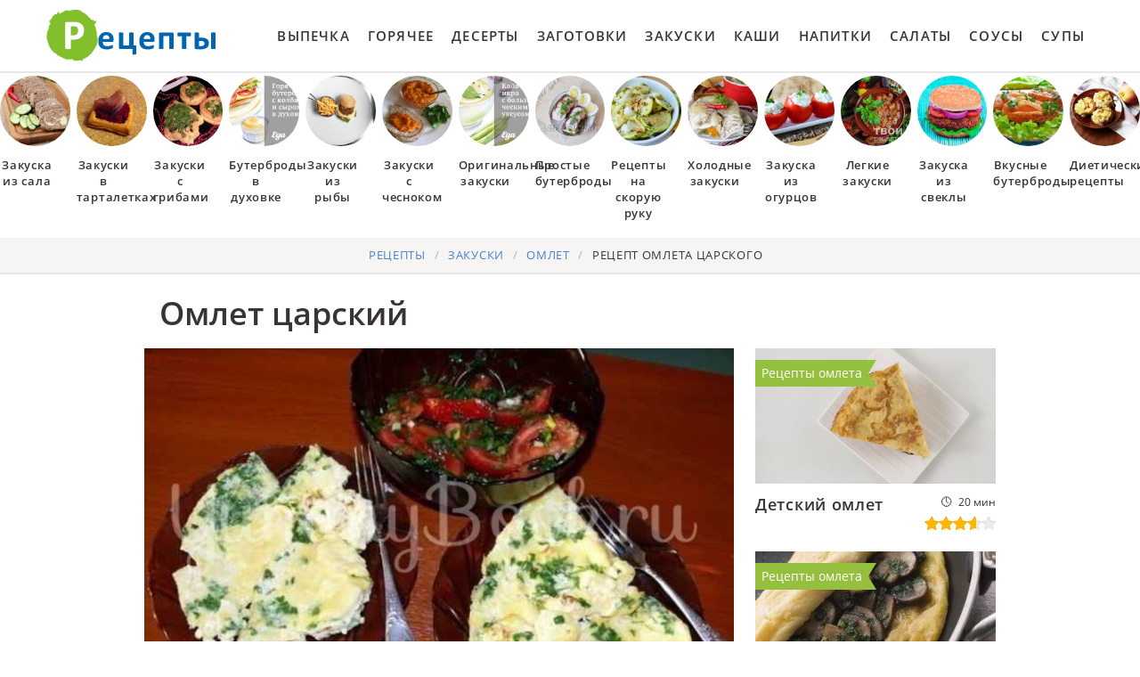

--- FILE ---
content_type: text/html; charset=UTF-8
request_url: https://lookingcooking.ru/zakuski/omlet/omlet-tsarsky
body_size: 11422
content:
<!DOCTYPE html><html lang="ru" class="has-navbar-fixed-top"><head> <meta charset="UTF-8"> <title>Омлет царский Легкий и Вкусный Рецепт Пошагово с Фото, Готовим Омлет дома</title> <meta name="description" content="Ингредиенты для приготовления омлета царского: 4 яйца; 150-200 мл молока; 2 кубика сливочного масла размером примерно 1см х 1см х 1см; 3-4 ч.л. растительного масла; зелень.Простой рецепт домашней кухни на две порции содержит 353 ккал. Время приготовления 20 мин."> <meta http-equiv="X-UA-Compatible" content="IE=edge"> <meta name="viewport" content="width=device-width, initial-scale=1"> <link rel="icon" type="image/png" sizes="96x96" href="/favicon-96x96.png"> <link rel="apple-touch-icon" sizes="180x180" href="/apple-icon-180x180.png"> <link rel="icon" type="image/png" sizes="192x192" href="/android-icon-192x192.png"> <link rel="manifest" href="/manifest.json"> <meta name="msapplication-TileColor" content="#ffffff"> <meta name="msapplication-TileImage" content="/ms-icon-150x150.png"> <meta name="theme-color" content="#ffffff"> <meta property="og:title" content="Омлет царский Легкий и Вкусный Рецепт Пошагово с Фото, Готовим Омлет дома"> <meta property="og:type" content="website"> <meta property="og:site_name" content="lookingcooking.ru"> <meta property="og:url" content="https://lookingcooking.ru/zakuski/omlet/omlet-tsarsky"> <meta property="og:description" content="Ингредиенты для приготовления омлета царского: 4 яйца; 150-200 мл молока; 2 кубика сливочного масла размером примерно 1см х 1см х 1см; 3-4 ч.л. растительного масла; зелень.Простой рецепт домашней кухни на две порции содержит 353 ккал. Время приготовления 20 мин."> <meta property="og:image" content="https://lookingcooking.ru/zakuski/omlet/omlet-tsarsky/omlet-tsarsky-ready0-w1200h630.jpg"> <meta name="twitter:card" content="summary_large_image"> <meta name="twitter:url" content="https://lookingcooking.ru/zakuski/omlet/omlet-tsarsky"> <meta name="twitter:title" content="Омлет царский Легкий и Вкусный Рецепт Пошагово с Фото, Готовим Омлет дома"> <meta name="twitter:description" content="Ингредиенты для приготовления омлета царского: 4 яйца; 150-200 мл молока; 2 кубика сливочного масла размером примерно 1см х 1см х 1см; 3-4 ч.л. растительного масла; зелень.Простой рецепт домашней кухни на две порции содержит 353 ккал. Время приготовления 20 мин"> <meta name="twitter:image" content="https://lookingcooking.ru/zakuski/omlet/omlet-tsarsky/omlet-tsarsky-ready0-w1200h630.jpg"> <link rel="dns-prefetch" href="//fonts.googleapis.com"> <link rel="dns-prefetch" href="//counter.yadro.ru"> <link rel="dns-prefetch" href="//yastatic.net"> <link rel="dns-prefetch" href="https://cdn.kulnr.ru"> <link rel="preconnect" href="https://cdn.kulnr.ru"> <link rel="stylesheet" type="text/css" href="/styles.css"> <link rel="canonical" href="https://lookingcooking.ru/zakuski/omlet/omlet-tsarsky"> </head><body><nav class="navbar is-fixed-top" role="navigation" aria-label="main navigation"> <div class="container"> <div class="navbar-brand"> <a class="navbar-item logo" href="/" title="На Главную">Как приготовить простые рецепты</a> <a role="button" class="navbar-burger burger" aria-label="menu" aria-expanded="false" data-target="navbarBasicExample"> <span aria-hidden="true"></span> <span aria-hidden="true"></span> <span aria-hidden="true"></span> </a> </div> <div id="navbarBasicExample" class="navbar-menu"> <div class="navbar-end"> <a class="navbar-item" href="/vypechka" title="Перейти в Раздел «Выпечка»">Выпечка</a> <a class="navbar-item" href="/goryachee" title="Перейти в Раздел «Горячее»">Горячее</a> <a class="navbar-item" href="/deserty" title="Перейти в Раздел «Десерты»">Десерты</a> <a class="navbar-item" href="/zagotovki" title="Перейти в Раздел «Заготовки»">Заготовки</a> <a class="navbar-item" href="/zakuski" title="Перейти в Раздел «Закуски»">Закуски</a> <a class="navbar-item" href="/kashi" title="Перейти в Раздел «Каши»">Каши</a> <a class="navbar-item" href="/napitki" title="Перейти в Раздел «Напитки»">Напитки</a> <a class="navbar-item" href="/salaty" title="Перейти в Раздел «Салаты»">Салаты</a> <a class="navbar-item" href="/sousy" title="Перейти в Раздел «Соусы»">Соусы</a> <a class="navbar-item" href="/supy" title="Перейти в Раздел «Супы»">Супы</a> </div> </div> </div></nav> <div class="swiper mySwiper"> <div class="swiper-wrapper columns"> <div class="swiper-slide"> <div class="relative rltv"> <figure class="image is-1by1"> <img class="lozad is-rounded" src="/zero.png" alt="Закуска из сала" data-src="/zakuski/zakuska-iz-sala/zakuska-iz-sala-ready0-w218h218.jpg"> </figure> <a class="article_link" href="/zakuski/zakuska-iz-sala"><span class="is-title-5">Закуска из сала</span></a> </div> </div> <div class="swiper-slide"> <div class="relative rltv"> <figure class="image is-1by1"> <img class="lozad is-rounded" src="/zero.png" alt="Закуски в тарталетках" data-src="/zakuski/zhyulyeny/zakuski-v-tartaletkakh/zakuski-v-tartaletkakh-ready0-w218h218.jpg"> </figure> <a class="article_link" href="/zakuski/zhyulyeny/zakuski-v-tartaletkakh"><span class="is-title-5">Закуски в тарталетках</span></a> </div> </div> <div class="swiper-slide"> <div class="relative rltv"> <figure class="image is-1by1"> <img class="lozad is-rounded" src="/zero.png" alt="Закуски с грибами" data-src="/zakuski/zakuski-s-gribami/zakuski-s-gribami-ready0-w218h218.jpg"> </figure> <a class="article_link" href="/zakuski/zakuski-s-gribami"><span class="is-title-5">Закуски с грибами</span></a> </div> </div> <div class="swiper-slide"> <div class="relative rltv"> <figure class="image is-1by1"> <img class="lozad is-rounded" src="/zero.png" alt="Бутерброды в духовке" data-src="/zakuski/buterbrody/buterbrody-v-dukhovke/buterbrody-v-dukhovke-ready0-w218h218.jpg"> </figure> <a class="article_link" href="/zakuski/buterbrody/buterbrody-v-dukhovke"><span class="is-title-5">Бутерброды в духовке</span></a> </div> </div> <div class="swiper-slide"> <div class="relative rltv"> <figure class="image is-1by1"> <img class="lozad is-rounded" src="/zero.png" alt="Закуски из рыбы" data-src="/zakuski/zakuski-iz-ryby/zakuski-iz-ryby-ready0-w218h218.jpg"> </figure> <a class="article_link" href="/zakuski/zakuski-iz-ryby"><span class="is-title-5">Закуски из рыбы</span></a> </div> </div> <div class="swiper-slide"> <div class="relative rltv"> <figure class="image is-1by1"> <img class="lozad is-rounded" src="/zero.png" alt="Закуски с чесноком" data-src="/zakuski/zakuski-s-chesnokom/zakuski-s-chesnokom-ready0-w218h218.jpg"> </figure> <a class="article_link" href="/zakuski/zakuski-s-chesnokom"><span class="is-title-5">Закуски с чесноком</span></a> </div> </div> <div class="swiper-slide"> <div class="relative rltv"> <figure class="image is-1by1"> <img class="lozad is-rounded" src="/zero.png" alt="Оригинальные закуски" data-src="/zakuski/originalnye-zakuski/originalnye-zakuski-ready0-w218h218.jpg"> </figure> <a class="article_link" href="/zakuski/originalnye-zakuski"><span class="is-title-5">Оригинальные закуски</span></a> </div> </div> <div class="swiper-slide"> <div class="relative rltv"> <figure class="image is-1by1"> <img class="lozad is-rounded" src="/zero.png" alt="Простые бутерброды" data-src="/zakuski/buterbrody/prostye-buterbrody/prostye-buterbrody-ready0-w218h218.jpg"> </figure> <a class="article_link" href="/zakuski/buterbrody/prostye-buterbrody"><span class="is-title-5">Простые бутерброды</span></a> </div> </div> <div class="swiper-slide"> <div class="relative rltv"> <figure class="image is-1by1"> <img class="lozad is-rounded" src="/zero.png" alt="Рецепты на скорую руку" data-src="/retsepty-na-skoruyu-ruku/retsepty-na-skoruyu-ruku-ready0-w218h218.jpg"> </figure> <a class="article_link" href="/retsepty-na-skoruyu-ruku"><span class="is-title-5">Рецепты на скорую руку</span></a> </div> </div> <div class="swiper-slide"> <div class="relative rltv"> <figure class="image is-1by1"> <img class="lozad is-rounded" src="/zero.png" alt="Холодные закуски" data-src="/zakuski/kholodnye-zakuski/kholodnye-zakuski-ready0-w218h218.jpg"> </figure> <a class="article_link" href="/zakuski/kholodnye-zakuski"><span class="is-title-5">Холодные закуски</span></a> </div> </div> <div class="swiper-slide"> <div class="relative rltv"> <figure class="image is-1by1"> <img class="lozad is-rounded" src="/zero.png" alt="Закуска из огурцов" data-src="/zakuski/zakuska-iz-ogurtsov/zakuska-iz-ogurtsov-ready0-w218h218.jpg"> </figure> <a class="article_link" href="/zakuski/zakuska-iz-ogurtsov"><span class="is-title-5">Закуска из огурцов</span></a> </div> </div> <div class="swiper-slide"> <div class="relative rltv"> <figure class="image is-1by1"> <img class="lozad is-rounded" src="/zero.png" alt="Легкие закуски" data-src="/zakuski/legkie-zakuski/legkie-zakuski-ready0-w218h218.jpg"> </figure> <a class="article_link" href="/zakuski/legkie-zakuski"><span class="is-title-5">Легкие закуски</span></a> </div> </div> <div class="swiper-slide"> <div class="relative rltv"> <figure class="image is-1by1"> <img class="lozad is-rounded" src="/zero.png" alt="Закуска из свеклы" data-src="/zakuski/zakuska-iz-svekly/zakuska-iz-svekly-ready0-w218h218.jpg"> </figure> <a class="article_link" href="/zakuski/zakuska-iz-svekly"><span class="is-title-5">Закуска из свеклы</span></a> </div> </div> <div class="swiper-slide"> <div class="relative rltv"> <figure class="image is-1by1"> <img class="lozad is-rounded" src="/zero.png" alt="Вкусные бутерброды" data-src="/zakuski/buterbrody/vkusnye-buterbrody/vkusnye-buterbrody-ready0-w218h218.jpg"> </figure> <a class="article_link" href="/zakuski/buterbrody/vkusnye-buterbrody"><span class="is-title-5">Вкусные бутерброды</span></a> </div> </div> <div class="swiper-slide"> <div class="relative rltv"> <figure class="image is-1by1"> <img class="lozad is-rounded" src="/zero.png" alt="Диетические рецепты" data-src="/dieticheskie-retsepty/dieticheskie-retsepty-ready0-w218h218.jpg"> </figure> <a class="article_link" href="/dieticheskie-retsepty"><span class="is-title-5">Диетические рецепты</span></a> </div> </div> <div class="swiper-slide"> <div class="relative rltv"> <figure class="image is-1by1"> <img class="lozad is-rounded" src="/zero.png" alt="Закуски из овощей" data-src="/zakuski/zakuski-iz-ovoschei/zakuski-iz-ovoschei-ready0-w218h218.jpg"> </figure> <a class="article_link" href="/zakuski/zakuski-iz-ovoschei"><span class="is-title-5">Закуски из овощей</span></a> </div> </div> <div class="swiper-slide"> <div class="relative rltv"> <figure class="image is-1by1"> <img class="lozad is-rounded" src="/zero.png" alt="Праздничные бутерброды" data-src="/zakuski/buterbrody/prazdnichnye-buterbrody/prazdnichnye-buterbrody-ready0-w218h218.jpg"> </figure> <a class="article_link" href="/zakuski/buterbrody/prazdnichnye-buterbrody"><span class="is-title-5">Праздничные бутерброды</span></a> </div> </div> <div class="swiper-slide"> <div class="relative rltv"> <figure class="image is-1by1"> <img class="lozad is-rounded" src="/zero.png" alt="Рецепты на сковороде" data-src="/retsepty-na-skovorode/retsepty-na-skovorode-ready0-w218h218.jpg"> </figure> <a class="article_link" href="/retsepty-na-skovorode"><span class="is-title-5">Рецепты на сковороде</span></a> </div> </div> <div class="swiper-slide"> <div class="relative rltv"> <figure class="image is-1by1"> <img class="lozad is-rounded" src="/zero.png" alt="Рецепты на новый год" data-src="/retsepty-na-novy-god/retsepty-na-novy-god-ready0-w218h218.jpg"> </figure> <a class="article_link" href="/retsepty-na-novy-god"><span class="is-title-5">Рецепты на новый год</span></a> </div> </div> <div class="swiper-slide"> <div class="relative rltv"> <figure class="image is-1by1"> <img class="lozad is-rounded" src="/zero.png" alt="Закуски из курицы" data-src="/zakuski/zakuski-iz-kuritsy/zakuski-iz-kuritsy-ready0-w218h218.jpg"> </figure> <a class="article_link" href="/zakuski/zakuski-iz-kuritsy"><span class="is-title-5">Закуски из курицы</span></a> </div> </div> <div class="swiper-slide"> <div class="relative rltv"> <figure class="image is-1by1"> <img class="lozad is-rounded" src="/zero.png" alt="Бутерброды с помидорами" data-src="/zakuski/buterbrody/buterbrody-s-pomidorami/buterbrody-s-pomidorami-ready0-w218h218.jpg"> </figure> <a class="article_link" href="/zakuski/buterbrody/buterbrody-s-pomidorami"><span class="is-title-5">Бутерброды с помидорами</span></a> </div> </div> <div class="swiper-slide"> <div class="relative rltv"> <figure class="image is-1by1"> <img class="lozad is-rounded" src="/zero.png" alt="Закуски с креветками" data-src="/zakuski/zakuski-s-krevetkami/zakuski-s-krevetkami-ready0-w218h218.jpg"> </figure> <a class="article_link" href="/zakuski/zakuski-s-krevetkami"><span class="is-title-5">Закуски с креветками</span></a> </div> </div> <div class="swiper-slide"> <div class="relative rltv"> <figure class="image is-1by1"> <img class="lozad is-rounded" src="/zero.png" alt="Закуска из лука" data-src="/zakuski/zakuska-iz-luka/zakuska-iz-luka-ready0-w218h218.jpg"> </figure> <a class="article_link" href="/zakuski/zakuska-iz-luka"><span class="is-title-5">Закуска из лука</span></a> </div> </div> <div class="swiper-slide"> <div class="relative rltv"> <figure class="image is-1by1"> <img class="lozad is-rounded" src="/zero.png" alt="Домашние закуски" data-src="/zakuski/domashnie-zakuski/domashnie-zakuski-ready0-w218h218.jpg"> </figure> <a class="article_link" href="/zakuski/domashnie-zakuski"><span class="is-title-5">Домашние закуски</span></a> </div> </div> <div class="swiper-slide"> <div class="relative rltv"> <figure class="image is-1by1"> <img class="lozad is-rounded" src="/zero.png" alt="Закуски из сыра" data-src="/zakuski/zakuski-iz-syra/zakuski-iz-syra-ready0-w218h218.jpg"> </figure> <a class="article_link" href="/zakuski/zakuski-iz-syra"><span class="is-title-5">Закуски из сыра</span></a> </div> </div> <div class="swiper-slide"> <div class="relative rltv"> <figure class="image is-1by1"> <img class="lozad is-rounded" src="/zero.png" alt="Легкие рецепты" data-src="/legkie-retsepty/legkie-retsepty-ready0-w218h218.jpg"> </figure> <a class="article_link" href="/legkie-retsepty"><span class="is-title-5">Легкие рецепты</span></a> </div> </div> <div class="swiper-slide"> <div class="relative rltv"> <figure class="image is-1by1"> <img class="lozad is-rounded" src="/zero.png" alt="Колбаса" data-src="/zakuski/kolbasa/kolbasa-ready0-w218h218.jpg"> </figure> <a class="article_link" href="/zakuski/kolbasa"><span class="is-title-5">Колбаса</span></a> </div> </div> <div class="swiper-slide"> <div class="relative rltv"> <figure class="image is-1by1"> <img class="lozad is-rounded" src="/zero.png" alt="Закуска из сосисок" data-src="/zakuski/zakuska-iz-sosisok/zakuska-iz-sosisok-ready0-w218h218.jpg"> </figure> <a class="article_link" href="/zakuski/zakuska-iz-sosisok"><span class="is-title-5">Закуска из сосисок</span></a> </div> </div> <div class="swiper-slide"> <div class="relative rltv"> <figure class="image is-1by1"> <img class="lozad is-rounded" src="/zero.png" alt="Закуски на день рождения" data-src="/zakuski/zakuski-na-den-rozhdeniya/zakuski-na-den-rozhdeniya-ready0-w218h218.jpg"> </figure> <a class="article_link" href="/zakuski/zakuski-na-den-rozhdeniya"><span class="is-title-5">Закуски на день рождения</span></a> </div> </div> <div class="swiper-slide"> <div class="relative rltv"> <figure class="image is-1by1"> <img class="lozad is-rounded" src="/zero.png" alt="Рецепты на день рождения" data-src="/retsepty-na-den-rozhdeniya/retsepty-na-den-rozhdeniya-ready0-w218h218.jpg"> </figure> <a class="article_link" href="/retsepty-na-den-rozhdeniya"><span class="is-title-5">Рецепты на день рождения</span></a> </div> </div> <div class="swiper-slide"> <div class="relative rltv"> <figure class="image is-1by1"> <img class="lozad is-rounded" src="/zero.png" alt="Красивые рецепты" data-src="/krasivye-retsepty/krasivye-retsepty-ready0-w218h218.jpg"> </figure> <a class="article_link" href="/krasivye-retsepty"><span class="is-title-5">Красивые рецепты</span></a> </div> </div> <div class="swiper-slide"> <div class="relative rltv"> <figure class="image is-1by1"> <img class="lozad is-rounded" src="/zero.png" alt="Закуска из селедки" data-src="/zakuski/zakuska-iz-seledki/zakuska-iz-seledki-ready0-w218h218.jpg"> </figure> <a class="article_link" href="/zakuski/zakuska-iz-seledki"><span class="is-title-5">Закуска из селедки</span></a> </div> </div> <div class="swiper-slide"> <div class="relative rltv"> <figure class="image is-1by1"> <img class="lozad is-rounded" src="/zero.png" alt="Рецепты в микроволновке" data-src="/retsepty-v-mikrovolnovke/retsepty-v-mikrovolnovke-ready0-w218h218.jpg"> </figure> <a class="article_link" href="/retsepty-v-mikrovolnovke"><span class="is-title-5">Рецепты в микроволновке</span></a> </div> </div> <div class="swiper-slide"> <div class="relative rltv"> <figure class="image is-1by1"> <img class="lozad is-rounded" src="/zero.png" alt="Классические рецепты" data-src="/klassicheskie-retsepty/klassicheskie-retsepty-ready0-w218h218.jpg"> </figure> <a class="article_link" href="/klassicheskie-retsepty"><span class="is-title-5">Классические рецепты</span></a> </div> </div> <div class="swiper-slide"> <div class="relative rltv"> <figure class="image is-1by1"> <img class="lozad is-rounded" src="/zero.png" alt="Закуски на праздничный стол" data-src="/zakuski/zakuski-na-prazdnichny-stol/zakuski-na-prazdnichny-stol-ready0-w218h218.jpg"> </figure> <a class="article_link" href="/zakuski/zakuski-na-prazdnichny-stol"><span class="is-title-5">Закуски на праздничный стол</span></a> </div> </div> <div class="swiper-slide"> <div class="relative rltv"> <figure class="image is-1by1"> <img class="lozad is-rounded" src="/zero.png" alt="Новогодние закуски" data-src="/zakuski/novogodnie-zakuski/novogodnie-zakuski-ready0-w218h218.jpg"> </figure> <a class="article_link" href="/zakuski/novogodnie-zakuski"><span class="is-title-5">Новогодние закуски</span></a> </div> </div> <div class="swiper-slide"> <div class="relative rltv"> <figure class="image is-1by1"> <img class="lozad is-rounded" src="/zero.png" alt="Бутерброды с семгой" data-src="/zakuski/buterbrody/buterbrody-s-semgoi/buterbrody-s-semgoi-ready0-w218h218.jpg"> </figure> <a class="article_link" href="/zakuski/buterbrody/buterbrody-s-semgoi"><span class="is-title-5">Бутерброды с семгой</span></a> </div> </div> <div class="swiper-slide"> <div class="relative rltv"> <figure class="image is-1by1"> <img class="lozad is-rounded" src="/zero.png" alt="Закуска из капусты" data-src="/zakuski/zakuska-iz-kapusty/zakuska-iz-kapusty-ready0-w218h218.jpg"> </figure> <a class="article_link" href="/zakuski/zakuska-iz-kapusty"><span class="is-title-5">Закуска из капусты</span></a> </div> </div> <div class="swiper-slide"> <div class="relative rltv"> <figure class="image is-1by1"> <img class="lozad is-rounded" src="/zero.png" alt="Рецепты в духовке" data-src="/retsepty-v-dukhovke/retsepty-v-dukhovke-ready0-w218h218.jpg"> </figure> <a class="article_link" href="/retsepty-v-dukhovke"><span class="is-title-5">Рецепты в духовке</span></a> </div> </div> <div class="swiper-slide"> <div class="relative rltv"> <figure class="image is-1by1"> <img class="lozad is-rounded" src="/zero.png" alt="Закуска из авокадо" data-src="/zakuski/zakuska-iz-avokado/zakuska-iz-avokado-ready0-w218h218.jpg"> </figure> <a class="article_link" href="/zakuski/zakuska-iz-avokado"><span class="is-title-5">Закуска из авокадо</span></a> </div> </div> <div class="swiper-slide"> <div class="relative rltv"> <figure class="image is-1by1"> <img class="lozad is-rounded" src="/zero.png" alt="Бутерброды с икрой" data-src="/zakuski/buterbrody/buterbrody-s-ikroi/buterbrody-s-ikroi-ready0-w218h218.jpg"> </figure> <a class="article_link" href="/zakuski/buterbrody/buterbrody-s-ikroi"><span class="is-title-5">Бутерброды с икрой</span></a> </div> </div> <div class="swiper-slide"> <div class="relative rltv"> <figure class="image is-1by1"> <img class="lozad is-rounded" src="/zero.png" alt="Рецепты на зиму" data-src="/retsepty-na-zimu/retsepty-na-zimu-ready0-w218h218.jpg"> </figure> <a class="article_link" href="/retsepty-na-zimu"><span class="is-title-5">Рецепты на зиму</span></a> </div> </div> <div class="swiper-slide"> <div class="relative rltv"> <figure class="image is-1by1"> <img class="lozad is-rounded" src="/zero.png" alt="Домашние рецепты" data-src="/domashnie-retsepty/domashnie-retsepty-ready0-w218h218.jpg"> </figure> <a class="article_link" href="/domashnie-retsepty"><span class="is-title-5">Домашние рецепты</span></a> </div> </div> <div class="swiper-slide"> <div class="relative rltv"> <figure class="image is-1by1"> <img class="lozad is-rounded" src="/zero.png" alt="Фуршетные закуски" data-src="/zakuski/furshetnye-zakuski/furshetnye-zakuski-ready0-w218h218.jpg"> </figure> <a class="article_link" href="/zakuski/furshetnye-zakuski"><span class="is-title-5">Фуршетные закуски</span></a> </div> </div> <div class="swiper-slide"> <div class="relative rltv"> <figure class="image is-1by1"> <img class="lozad is-rounded" src="/zero.png" alt="Рецепты для хлебопечки" data-src="/retsepty-dlya-khlebopechki/retsepty-dlya-khlebopechki-ready0-w218h218.jpg"> </figure> <a class="article_link" href="/retsepty-dlya-khlebopechki"><span class="is-title-5">Рецепты для хлебопечки</span></a> </div> </div> <div class="swiper-slide"> <div class="relative rltv"> <figure class="image is-1by1"> <img class="lozad is-rounded" src="/zero.png" alt="Закуска из языка" data-src="/zakuski/zalivnoe/zakuska-iz-yazyka/zakuska-iz-yazyka-ready0-w218h218.jpg"> </figure> <a class="article_link" href="/zakuski/zalivnoe/zakuska-iz-yazyka"><span class="is-title-5">Закуска из языка</span></a> </div> </div> <div class="swiper-slide"> <div class="relative rltv"> <figure class="image is-1by1"> <img class="lozad is-rounded" src="/zero.png" alt="Рецепты в мультиварке" data-src="/retsepty-v-multivarke/retsepty-v-multivarke-ready0-w218h218.jpg"> </figure> <a class="article_link" href="/retsepty-v-multivarke"><span class="is-title-5">Рецепты в мультиварке</span></a> </div> </div> <div class="swiper-slide"> <div class="relative rltv"> <figure class="image is-1by1"> <img class="lozad is-rounded" src="/zero.png" alt="Вкусный омлет" data-src="/zakuski/omlet/vkusny-omlet/vkusny-omlet-ready0-w218h218.jpg"> </figure> <a class="article_link" href="/zakuski/omlet/vkusny-omlet"><span class="is-title-5">Вкусный омлет</span></a> </div> </div> <div class="swiper-slide"> <div class="relative rltv"> <figure class="image is-1by1"> <img class="lozad is-rounded" src="/zero.png" alt="Быстрые закуски" data-src="/zakuski/bystrye-zakuski/bystrye-zakuski-ready0-w218h218.jpg"> </figure> <a class="article_link" href="/zakuski/bystrye-zakuski"><span class="is-title-5">Быстрые закуски</span></a> </div> </div> <div class="swiper-slide"> <div class="relative rltv"> <figure class="image is-1by1"> <img class="lozad is-rounded" src="/zero.png" alt="Закуска из помидор" data-src="/zakuski/zakuska-iz-pomidor/zakuska-iz-pomidor-ready0-w218h218.jpg"> </figure> <a class="article_link" href="/zakuski/zakuska-iz-pomidor"><span class="is-title-5">Закуска из помидор</span></a> </div> </div> <div class="swiper-slide"> <div class="relative rltv"> <figure class="image is-1by1"> <img class="lozad is-rounded" src="/zero.png" alt="Бутерброды на день рождения" data-src="/zakuski/buterbrody/buterbrody-na-den-rozhdeniya/buterbrody-na-den-rozhdeniya-ready0-w218h218.jpg"> </figure> <a class="article_link" href="/zakuski/buterbrody/buterbrody-na-den-rozhdeniya"><span class="is-title-5">Бутерброды на день рождения</span></a> </div> </div> <div class="swiper-slide"> <div class="relative rltv"> <figure class="image is-1by1"> <img class="lozad is-rounded" src="/zero.png" alt="Фаршированные закуски" data-src="/zakuski/farshirovannye-zakuski/farshirovannye-zakuski-ready0-w218h218.jpg"> </figure> <a class="article_link" href="/zakuski/farshirovannye-zakuski"><span class="is-title-5">Фаршированные закуски</span></a> </div> </div> <div class="swiper-slide"> <div class="relative rltv"> <figure class="image is-1by1"> <img class="lozad is-rounded" src="/zero.png" alt="Вкусные рецепты" data-src="/vkusnye-retsepty/vkusnye-retsepty-ready0-w218h218.jpg"> </figure> <a class="article_link" href="/vkusnye-retsepty"><span class="is-title-5">Вкусные рецепты</span></a> </div> </div> <div class="swiper-slide"> <div class="relative rltv"> <figure class="image is-1by1"> <img class="lozad is-rounded" src="/zero.png" alt="Постные закуски" data-src="/zakuski/pashtety/postnye-zakuski/postnye-zakuski-ready0-w218h218.jpg"> </figure> <a class="article_link" href="/zakuski/pashtety/postnye-zakuski"><span class="is-title-5">Постные закуски</span></a> </div> </div> <div class="swiper-slide"> <div class="relative rltv"> <figure class="image is-1by1"> <img class="lozad is-rounded" src="/zero.png" alt="Оригинальные бутерброды" data-src="/zakuski/buterbrody/originalnye-buterbrody/originalnye-buterbrody-ready0-w218h218.jpg"> </figure> <a class="article_link" href="/zakuski/buterbrody/originalnye-buterbrody"><span class="is-title-5">Оригинальные бутерброды</span></a> </div> </div> <div class="swiper-slide"> <div class="relative rltv"> <figure class="image is-1by1"> <img class="lozad is-rounded" src="/zero.png" alt="Закуска из шампиньонов" data-src="/zakuski/zakuska-iz-shampinyonov/zakuska-iz-shampinyonov-ready0-w218h218.jpg"> </figure> <a class="article_link" href="/zakuski/zakuska-iz-shampinyonov"><span class="is-title-5">Закуска из шампиньонов</span></a> </div> </div> <div class="swiper-slide"> <div class="relative rltv"> <figure class="image is-1by1"> <img class="lozad is-rounded" src="/zero.png" alt="Вкусные закуски" data-src="/zakuski/vkusnye-zakuski/vkusnye-zakuski-ready0-w218h218.jpg"> </figure> <a class="article_link" href="/zakuski/vkusnye-zakuski"><span class="is-title-5">Вкусные закуски</span></a> </div> </div> <div class="swiper-slide"> <div class="relative rltv"> <figure class="image is-1by1"> <img class="lozad is-rounded" src="/zero.png" alt="Бутерброды с сыром" data-src="/zakuski/buterbrody/buterbrody-s-syrom/buterbrody-s-syrom-ready0-w218h218.jpg"> </figure> <a class="article_link" href="/zakuski/buterbrody/buterbrody-s-syrom"><span class="is-title-5">Бутерброды с сыром</span></a> </div> </div> <div class="swiper-slide"> <div class="relative rltv"> <figure class="image is-1by1"> <img class="lozad is-rounded" src="/zero.png" alt="Горячие закуски" data-src="/zakuski/goryachie-zakuski/goryachie-zakuski-ready0-w218h218.jpg"> </figure> <a class="article_link" href="/zakuski/goryachie-zakuski"><span class="is-title-5">Горячие закуски</span></a> </div> </div> <div class="swiper-slide"> <div class="relative rltv"> <figure class="image is-1by1"> <img class="lozad is-rounded" src="/zero.png" alt="Бутерброды на скорую руку" data-src="/zakuski/buterbrody/buterbrody-na-skoruyu-ruku/buterbrody-na-skoruyu-ruku-ready0-w218h218.jpg"> </figure> <a class="article_link" href="/zakuski/buterbrody/buterbrody-na-skoruyu-ruku"><span class="is-title-5">Бутерброды на скорую руку</span></a> </div> </div> <div class="swiper-slide"> <div class="relative rltv"> <figure class="image is-1by1"> <img class="lozad is-rounded" src="/zero.png" alt="Закуска из кабачков" data-src="/zakuski/zakuska-iz-kabachkov/zakuska-iz-kabachkov-ready0-w218h218.jpg"> </figure> <a class="article_link" href="/zakuski/zakuska-iz-kabachkov"><span class="is-title-5">Закуска из кабачков</span></a> </div> </div> <div class="swiper-slide"> <div class="relative rltv"> <figure class="image is-1by1"> <img class="lozad is-rounded" src="/zero.png" alt="Бутерброды на новый год" data-src="/zakuski/buterbrody/buterbrody-na-novy-god/buterbrody-na-novy-god-ready0-w218h218.jpg"> </figure> <a class="article_link" href="/zakuski/buterbrody/buterbrody-na-novy-god"><span class="is-title-5">Бутерброды на новый год</span></a> </div> </div> <div class="swiper-slide"> <div class="relative rltv"> <figure class="image is-1by1"> <img class="lozad is-rounded" src="/zero.png" alt="Закуска из творога" data-src="/zakuski/zakuska-iz-tvoroga/zakuska-iz-tvoroga-ready0-w218h218.jpg"> </figure> <a class="article_link" href="/zakuski/zakuska-iz-tvoroga"><span class="is-title-5">Закуска из творога</span></a> </div> </div> <div class="swiper-slide"> <div class="relative rltv"> <figure class="image is-1by1"> <img class="lozad is-rounded" src="/zero.png" alt="Закуски из баклажанов" data-src="/zakuski/zakuski-iz-baklazhanov/zakuski-iz-baklazhanov-ready0-w218h218.jpg"> </figure> <a class="article_link" href="/zakuski/zakuski-iz-baklazhanov"><span class="is-title-5">Закуски из баклажанов</span></a> </div> </div> <div class="swiper-slide"> <div class="relative rltv"> <figure class="image is-1by1"> <img class="lozad is-rounded" src="/zero.png" alt="Закуски с икрой" data-src="/zakuski/buterbrody/zakuski-s-ikroi/zakuski-s-ikroi-ready0-w218h218.jpg"> </figure> <a class="article_link" href="/zakuski/buterbrody/zakuski-s-ikroi"><span class="is-title-5">Закуски с икрой</span></a> </div> </div> <div class="swiper-slide"> <div class="relative rltv"> <figure class="image is-1by1"> <img class="lozad is-rounded" src="/zero.png" alt="Закуски из лаваша" data-src="/zakuski/buterbrody/zakuski-iz-lavasha/zakuski-iz-lavasha-ready0-w218h218.jpg"> </figure> <a class="article_link" href="/zakuski/buterbrody/zakuski-iz-lavasha"><span class="is-title-5">Закуски из лаваша</span></a> </div> </div> <div class="swiper-slide"> <div class="relative rltv"> <figure class="image is-1by1"> <img class="lozad is-rounded" src="/zero.png" alt="Бутерброды с колбасой" data-src="/zakuski/buterbrody/buterbrody-s-kolbasoi/buterbrody-s-kolbasoi-ready0-w218h218.jpg"> </figure> <a class="article_link" href="/zakuski/buterbrody/buterbrody-s-kolbasoi"><span class="is-title-5">Бутерброды с колбасой</span></a> </div> </div> <div class="swiper-slide"> <div class="relative rltv"> <figure class="image is-1by1"> <img class="lozad is-rounded" src="/zero.png" alt="Яичница глазунья" data-src="/zakuski/yaichnitsa/yaichnitsa-glazunya/yaichnitsa-glazunya-ready0-w218h218.jpg"> </figure> <a class="article_link" href="/zakuski/yaichnitsa/yaichnitsa-glazunya"><span class="is-title-5">Яичница глазунья</span></a> </div> </div> <div class="swiper-slide"> <div class="relative rltv"> <figure class="image is-1by1"> <img class="lozad is-rounded" src="/zero.png" alt="Закуска из яиц" data-src="/zakuski/zakuska-iz-yaits/zakuska-iz-yaits-ready0-w218h218.jpg"> </figure> <a class="article_link" href="/zakuski/zakuska-iz-yaits"><span class="is-title-5">Закуска из яиц</span></a> </div> </div> <div class="swiper-slide"> <div class="relative rltv"> <figure class="image is-1by1"> <img class="lozad is-rounded" src="/zero.png" alt="Рецепты на ужин" data-src="/retsepty-na-uzhin/retsepty-na-uzhin-ready0-w218h218.jpg"> </figure> <a class="article_link" href="/retsepty-na-uzhin"><span class="is-title-5">Рецепты на ужин</span></a> </div> </div> <div class="swiper-slide"> <div class="relative rltv"> <figure class="image is-1by1"> <img class="lozad is-rounded" src="/zero.png" alt="Маринованные закуски" data-src="/zakuski/marinovannye-zakuski/marinovannye-zakuski-ready0-w218h218.jpg"> </figure> <a class="article_link" href="/zakuski/marinovannye-zakuski"><span class="is-title-5">Маринованные закуски</span></a> </div> </div> <div class="swiper-slide"> <div class="relative rltv"> <figure class="image is-1by1"> <img class="lozad is-rounded" src="/zero.png" alt="Праздничные рецепты" data-src="/prazdnichnye-retsepty/prazdnichnye-retsepty-ready0-w218h218.jpg"> </figure> <a class="article_link" href="/prazdnichnye-retsepty"><span class="is-title-5">Праздничные рецепты</span></a> </div> </div> <div class="swiper-slide"> <div class="relative rltv"> <figure class="image is-1by1"> <img class="lozad is-rounded" src="/zero.png" alt="Горячие бутерброды" data-src="/zakuski/buterbrody/goryachie-buterbrody/goryachie-buterbrody-ready0-w218h218.jpg"> </figure> <a class="article_link" href="/zakuski/buterbrody/goryachie-buterbrody"><span class="is-title-5">Горячие бутерброды</span></a> </div> </div> <div class="swiper-slide"> <div class="relative rltv"> <figure class="image is-1by1"> <img class="lozad is-rounded" src="/zero.png" alt="Простые рецепты" data-src="/prostye-retsepty/prostye-retsepty-ready0-w218h218.jpg"> </figure> <a class="article_link" href="/prostye-retsepty"><span class="is-title-5">Простые рецепты</span></a> </div> </div> <div class="swiper-slide"> <div class="relative rltv"> <figure class="image is-1by1"> <img class="lozad is-rounded" src="/zero.png" alt="Простые закуски" data-src="/zakuski/prostye-zakuski/prostye-zakuski-ready0-w218h218.jpg"> </figure> <a class="article_link" href="/zakuski/prostye-zakuski"><span class="is-title-5">Простые закуски</span></a> </div> </div> </div> </div><section class="section"> <div class="container"> <nav class="breadcrumb is-centered" aria-label="breadcrumbs"> <ul itemscope itemtype="http://schema.org/BreadcrumbList"> <li itemprop="itemListElement" itemscope itemtype="http://schema.org/ListItem"> <a href="/" title="Перейти на Главную" itemprop="item"> <span itemprop="name">Рецепты</span> </a> <meta itemprop="position" content="1"> </li> <li itemprop="itemListElement" itemscope itemtype="http://schema.org/ListItem"> <a href="/zakuski" itemprop="item" title="Закуски"> <span itemprop="name">Закуски</span> </a> <meta itemprop="position" content="2"> </li> <li itemprop="itemListElement" itemscope itemtype="http://schema.org/ListItem"> <a href="/zakuski/omlet" itemprop="item" title="Омлет"> <span itemprop="name">Омлет</span> </a> <meta itemprop="position" content="3"> </li> <li class="is-active" itemprop="itemListElement" itemscope itemtype="http://schema.org/ListItem"> <a href="#" aria-current="page" itemprop="item"> <span itemprop="name">Рецепт омлета царского</span> </a> <meta itemprop="position" content="4"> </li> </ul> </nav> <h1 class="is-title-single"> Омлет царский </h1> <div class="columns is-multiline"> <div class="column is-1 is-hidden-touch"></div> <div class="column"> <figure class="image is-5by3"> <img class="lozad" src="/zero.png" data-src="/zakuski/omlet/omlet-tsarsky/omlet-tsarsky-ready0-w774h464.jpg" alt="Рецепт омлета царского"> </figure> <div class="is-infos-wrap"> <ul class="is-infos-bar"> <li> <div class="is-rating-big fl" title="Рейтинг рецепта 4.55 из 5"> <label style="width:91%"></label> </div> </li> <li class="comments-count"> <a href="#comments">20 отзывов</a> </li> <li class="author-link"> автор <a class="is-user-link" href="/user/korovina-71" title="Рецепты пользователя «korovina_71»">korovina_71</a> </li> </ul> <ul class="is-infos"> <li> Общее время: <b> 20 мин</b> </li> <li> <b> 2 порции</b> </li> <li> Калорий: <b> 353 ккал</b> </li> <li> Домашняя кухня </li> <li> Простой рецепт </li> </ul> </div> <div class="preview"> <p>Настоятельно советую попробовать всем приготовить <a href="/zakuski/omlet/omlet-v-pakete">рецепт омлета в пакете</a>. Вы еще такое не пробовали.</p> <div id="li-luwajadufoliragexadeva"> <script> !(function(w,m){(w[m]||(w[m]=[]))&&w[m].push( {id:'li-luwajadufoliragexadeva',block:'127720', site_id:'23422'} );})(window, 'mtzBlocks'); </script> </div> </div> <div class="columns is-multiline is-variable is-8 is-recipe"> <div class="column is-1"> <div class="ya-share2 ta-c fixed-bottom-mobile" data-services="collections,vkontakte,facebook,odnoklassniki,moimir,twitter"></div> </div> <div class="column is-4"> <h2 class="is-title-detail">Ингредиенты:</h2> <ul class="is-ingredients"> <li>4 яйца</li> <li>150-200 мл молока</li> <li>2 кубика сливочного масла размером примерно 1см х 1см х 1см</li> <li>3-4 ч.л. растительного масла</li> <li>зелень</li> </ul> </div> <div class="column is-recipe-steps"> <h2 class="is-title-detail">Как приготовить пошагово</h2> <ol class="is-steps"> <li> <p id="step1">Почему омлет носит гордое название "царский", не спрашивайте, рецепт был вычитан и опробован годах в 90-х из книги "Кухня народов мира" примерно тех же годов издания. После демонстрации сего блюда в качестве "завтрака в постель" для любимой, он плотно вошел в традиционный воскресный семейный завтрак.</p> </li> <li> </li> <li> <p id="step2">Итак, на 2 едока нам понадобятся:</p> </li> <li> <p id="step3">4 яйца, 150-200 мл. молока (в оригинальном рецепте сливки),2 кубика сливочного масла размером примерно 1см х 1см х 1см, 3-4 чайных ложки растительного масла, зелень по вкусу (в оригинальном рецепте не используется).</p> </li> <li> <div class="image is-16by9"> <img class="lozad" src="/zero.png" data-src="/zakuski/omlet/omlet-tsarsky/omlet-tsarsky-steps1-w491h276.jpg" alt="омлет царский"> </div> </li> <li> <p id="step4">Соединяем молоко и яйца и начинаем интенсивно взбивать, минут 5, до легкого вспенивания, мне нравится это проделывать обыкновенной вилкой.</p> </li> <li> <div class="image is-16by9"> <img class="lozad" src="/zero.png" data-src="/zakuski/omlet/omlet-tsarsky/omlet-tsarsky-steps2-w491h276.jpg" alt="омлет царский"> </div> </li> <li> <p id="step5">На сковороде распускаем масло и с плиты снимаем, омлет будем выливать на холодную сковороду.</p> </li> <li> <div class="image is-16by9"> <img class="lozad" src="/zero.png" data-src="/zakuski/omlet/omlet-tsarsky/omlet-tsarsky-steps3-w491h276.jpg" alt="омлет царский"> </div> </li> <li> <p id="step6">Продолжая интенсивное помешивание, комфорку ставим на отметку чуть ниже среднего, и выливаем полученный замес на сковороду.</p> </li> <li> <div class="image is-16by9"> <img class="lozad" src="/zero.png" data-src="/zakuski/omlet/omlet-tsarsky/omlet-tsarsky-steps4-w491h276.jpg" alt="омлет царский"> </div> </li> <li> <p id="step7">Минуты через 3, первыми поджариваються края, и как только они начали твердеть, мы посыпаем омлет зеленью,</p> </li> <li> <div class="image is-16by9"> <img class="lozad" src="/zero.png" data-src="/zakuski/omlet/omlet-tsarsky/omlet-tsarsky-steps5-w491h276.jpg" alt="омлет царский"> </div> </li> <li> <p id="step8">затем берем лопатку и аккуратно сдвигаем края омлета к центру. Продолжаем жарить еще 3-5 мин</p> </li> <li> <div class="image is-16by9"> <img class="lozad" src="/zero.png" data-src="/zakuski/omlet/omlet-tsarsky/omlet-tsarsky-steps6-w491h276.jpg" alt="омлет царский"> </div> </li> <li> <p id="step9">Все, остается только нарезать омлет и разложить по тарелкам</p> </li> <li> <div class="image is-16by9"> <img class="lozad" src="/zero.png" data-src="/zakuski/omlet/omlet-tsarsky/omlet-tsarsky-steps7-w491h276.jpg" alt="омлет царский"> </div> </li> <li> <p id="step10">Очень неплохо получается, данный омлет с криветками, все тоже самое, только выкладываем дно сковороды криветкаим и заливаем яйцом.</p> </li> <li> <p id="step11">Ну и совсем некисло смотрится с омлетом легкий салатик - помидоры, зеленый лук и петрушка, заправленный оливковым маслом</p> </li> <li> <div class="image is-16by9"> <img class="lozad" src="/zero.png" data-src="/zakuski/omlet/omlet-tsarsky/omlet-tsarsky-steps8-w491h276.jpg" alt="омлет царский"> </div> </li> <li> <p id="step12">ну а как по фен-шуй правильно нарезать овощи и попендикулярно каким меридианам шинковать лук, следите за мастер-классом krapich&amp;Co, надеюсь он внесет ясность в столь животрепещущие вопросы ;)</p> </li> <li> <div class="image is-16by9"> <img class="lozad" src="/zero.png" data-src="/zakuski/omlet/omlet-tsarsky/omlet-tsarsky-steps9-w491h276.jpg" alt="омлет царский"> </div> </li> <li> <p id="step13">Приятного аппетита!</p> </li> </ol> </div> </div> <div class="is-note"> <p>Главное не трусить. Все получится. Буду пробовать приготовить <a href="/zakuski/omlet/sladkii-omlet">сладкий омлет</a>. Рекомендую посмотреть и попробовать приготовить. Всегда стараюсь приготовить что-нибудь новое.</p> <div id="deyizaxayi-qatigocecizuza"> <script> !(function(w,m){(w[m]||(w[m]=[]))&&w[m].push( {id:'deyizaxayi-qatigocecizuza',block:'127715', site_id:'23422'} );})(window, 'mtzBlocks'); </script> </div> </div> <div class="columns is-comments" id="comments"> <div class="column is-1 is-hidden-touch"></div> <div class="column"> <h2 class="is-title-detail">Комментарии к рецепту</h2> <div class="columns is-mobile is-comments-title"> <div class="column"> <div class="is-rating-big" title="Рейтинг рецепта 4.55 из 5"> <label style="width:91%"></label> </div> </div> <div class="column is-narrow"> <div class="is-title-1">4.6 / 5</div> </div> </div> <div class="columns is-multiline"> <div class="column is-full is-comment"> <img class="lozad is-comment-ava" src="/zero.png" data-src="/achierofa/achierofa-w37h37.jpg" alt="achierofa"> <div class="is-comment-name">achierofa</div> <p class="is-comment-text">Я делала уже, наверно, раз 10 за 2 месяца! <br> А мужу все мало! <br> Так понравилось! <br> Спасибо огромное korovina_71 за прекрасный рецепт!</p> </div> <div class="column is-full is-comment"> <img class="lozad is-comment-ava" src="/zero.png" data-src="/yetiturse1977/yetiturse1977-w37h37.jpg" alt="yetiturse1977"> <div class="is-comment-name">yetiturse1977</div> <p class="is-comment-text">Спасибо вам огромное за этот прекрасный рецепт омлета царского!!! <br> Приготовила эту вкуснятину, так домашние не поверили, что я сама делала!</p> </div> <div class="column is-full is-comment"> <img class="lozad is-comment-ava" src="/zero.png" data-src="/teplova-aleksandra/teplova-aleksandra-w37h37.jpg" alt="Теплова Александра"> <div class="is-comment-name">Теплова Александра</div> <p class="is-comment-text">Уверена маме понравится <br> все любители омлета царского оценили!</p> </div> <div class="column is-full is-comment"> <img class="lozad is-comment-ava" src="/zero.png" data-src="/chmil-96/chmil-96-w37h37.jpg" alt="chmil_96"> <div class="is-comment-name">chmil_96</div> <p class="is-comment-text">Очень оригинальный вкус, на любителя. <br> Но моей семье очень понравилось, слопали. <br> Делала все строго по рецепту и получилось как на картинке.</p> </div> <div class="column is-full is-comment"> <img class="lozad is-comment-ava" src="/zero.png" data-src="/alist/alist-w37h37.jpg" alt="alist"> <div class="is-comment-name">alist</div> <p class="is-comment-text">Рецепт заинтересовал. Спасибо огромное.</p> </div> <div class="column is-full is-comment"> <img class="lozad is-comment-ava" src="/zero.png" data-src="/uchevatova-alesya/uchevatova-alesya-w37h37.jpg" alt="Учеватова Алеся"> <div class="is-comment-name">Учеватова Алеся</div> <p class="is-comment-text">Большое спасибо за рецепт! <br> омлет царский просто супер!!!</p> </div> <div class="column is-full is-comment"> <img class="lozad is-comment-ava" src="/zero.png" data-src="/apanovich-irisha/apanovich-irisha-w37h37.jpg" alt="Апанович Ириша"> <div class="is-comment-name">Апанович Ириша</div> <p class="is-comment-text">При случае, попробуйте приготовить рецепт <a href="/zakuski/omlet/vysokii-omlet">lookingcooking.ru/zakuski/omlet/vysokii-omlet</a>. Реально, очень вкусно.</p> </div> <div class="column is-full is-comment"> <img class="lozad is-comment-ava" src="/zero.png" data-src="/mayolde1994/mayolde1994-w37h37.jpg" alt="mayolde1994"> <div class="is-comment-name">mayolde1994</div> <p class="is-comment-text">Готовим сейчас, скоро кушать будем!!!)</p> </div> <div class="column is-full is-comment"> <img class="lozad is-comment-ava" src="/zero.png" data-src="/vereskova-nina/vereskova-nina-w37h37.jpg" alt="Верескова Нина"> <div class="is-comment-name">Верескова Нина</div> <p class="is-comment-text">Огромное спасибо за вкусный рецепт! <br> Опробую на следующих выходных:)</p> </div> <div class="column is-full is-comment"> <img class="lozad is-comment-ava" src="/zero.png" data-src="/garaschuk-lilya/garaschuk-lilya-w37h37.jpg" alt="Гаращук Лиля"> <div class="is-comment-name">Гаращук Лиля</div> <p class="is-comment-text">Сегодня у сына день рождения, готовим 6 блюд с этого сайта))))) <br> Получается очень красиво)))</p> </div> <div class="column is-full is-comment"> <img class="lozad is-comment-ava" src="/zero.png" data-src="/gurinova-78/gurinova-78-w37h37.jpg" alt="gurinova_78"> <div class="is-comment-name">gurinova_78</div> <p class="is-comment-text">Быстро делается. <br> И ничего сложного. <br> Спасибо за пошаговый рецептик!</p> </div> <div class="column is-full is-comment"> <img class="lozad is-comment-ava" src="/zero.png" data-src="/litovkina-99/litovkina-99-w37h37.jpg" alt="litovkina_99"> <div class="is-comment-name">litovkina_99</div> <p class="is-comment-text">Спасибо огромное за замечательные рецепты! <br> Всегда вечером заглядываю, черпаю идеи!</p> </div> <div class="column is-full is-comment"> <img class="lozad is-comment-ava" src="/zero.png" data-src="/orate/orate-w37h37.jpg" alt="orate"> <div class="is-comment-name">orate</div> <p class="is-comment-text">Спасибо! Клевенько!</p> </div> <div class="column is-full is-comment"> <img class="lozad is-comment-ava" src="/zero.png" data-src="/nurduples2005/nurduples2005-w37h37.jpg" alt="nurduples2005"> <div class="is-comment-name">nurduples2005</div> <p class="is-comment-text">Омлет царский просто вкусняшка!!!</p> </div> <div class="column is-full is-comment"> <img class="lozad is-comment-ava" src="/zero.png" data-src="/otrutidi/otrutidi-w37h37.jpg" alt="otrutidi"> <div class="is-comment-name">otrutidi</div> <p class="is-comment-text">Приготовила. <br> Едим. <br> Но от омлета царского я ожидала бО'льшего!!!</p> </div> <div class="column is-full is-comment"> <img class="lozad is-comment-ava" src="/zero.png" data-src="/anastasiya94/anastasiya94-w37h37.jpg" alt="anastasiya94"> <div class="is-comment-name">anastasiya94</div> <p class="is-comment-text">Как у Вас замечательно получается, продолжайте делиться своими рецептами</p> </div> <div class="column is-full is-comment"> <img class="lozad is-comment-ava" src="/zero.png" data-src="/tatyana80/tatyana80-w37h37.jpg" alt="tatyana80"> <div class="is-comment-name">tatyana80</div> <p class="is-comment-text">Я готовила оч. ффкусно!!!)))))))</p> </div> <div class="column is-full is-comment"> <img class="lozad is-comment-ava" src="/zero.png" data-src="/diana80/diana80-w37h37.jpg" alt="diana80"> <div class="is-comment-name">diana80</div> <p class="is-comment-text">Спасибо korovina_71, ты меня спасла!!!</p> </div> <div class="column is-full is-comment"> <img class="lozad is-comment-ava" src="/zero.png" data-src="/polina96/polina96-w37h37.jpg" alt="polina96"> <div class="is-comment-name">polina96</div> <p class="is-comment-text">Спасибо за омлет царский и красивое оформление!</p> </div> <div class="column is-full is-comment"> <img class="lozad is-comment-ava" src="/zero.png" data-src="/demakova-nyuta/demakova-nyuta-w37h37.jpg" alt="Демакова Нюта"> <div class="is-comment-name">Демакова Нюта</div> <p class="is-comment-text">Я пошла делать как у вас!!!</p> </div> </div> </div> <div class="column is-1 is-hidden-touch"></div> </div> <div id="te-buhoyupiqeteqaxovonere"> <script> !(function(w,m){(w[m]||(w[m]=[]))&&w[m].push( {id:'te-buhoyupiqeteqaxovonere',block:'127721', site_id:'23422'} );})(window, 'mtzBlocks'); </script> </div> </div> <div class="column is-3"> <div class="columns is-multiline"> <div id="yenareg-erehumusewuxadika"> <script> !(function(w,m){(w[m]||(w[m]=[]))&&w[m].push( {id:'yenareg-erehumusewuxadika',block:'127719', site_id:'23422'} );})(window, 'mtzBlocks'); </script> </div> <div class="column is-full"> <a href="/zakuski/omlet/detsky-omlet"> <figure class="image is-16by9"> <img class="lozad" src="/zero.png" alt="Детский омлет" data-src="/zakuski/omlet/detsky-omlet/detsky-omlet-ready0-w318h179.jpg"> </figure> <p class="is-title-6">Детский омлет</p> <div class="is-rating-box"> <p class="is-time" title="Время Приготовления Рецепта 20 мин">20 мин</p> <p class="is-rating" title="Рейтинг рецепта 3.6 из 5"><label style="width:72%"></label></p> </div> </a> <a class="is-parent" href="/zakuski/omlet" title="Рецепты Омлета">Рецепты омлета</a> </div> <div class="column is-full"> <a href="/zakuski/omlet/omlet-s-gribami-i-yestragonom"> <figure class="image is-16by9"> <img class="lozad" src="/zero.png" alt="Омлет с грибами и эстрагоном" data-src="/zakuski/omlet/omlet-s-gribami-i-yestragonom/omlet-s-gribami-i-yestragonom-ready0-w318h179.jpg"> </figure> <p class="is-title-6">Омлет с грибами и эстрагоном</p> <div class="is-rating-box"> <p class="is-time" title="Время Приготовления Рецепта 15 мин">15 мин</p> <p class="is-rating" title="Рейтинг рецепта 4.1 из 5"><label style="width:82%"></label></p> </div> </a> <a class="is-parent" href="/zakuski/omlet" title="Рецепты Омлета">Рецепты омлета</a> </div> </div> </div> <div class="column is-1 is-hidden-touch"></div> </div> <div class="columns is-multiline mtb-3"> <div class="column is-3"> <a href="/zakuski/omlet/omlet-v-mikrovolnovke" title="Рецепт Омлета в микроволновке"> <figure class="image is-16by9"> <img class="lozad" src="/zero.png" alt="Омлет в микроволновке" data-src="/zakuski/omlet/omlet-v-mikrovolnovke/omlet-v-mikrovolnovke-ready0-w318h179.jpg"> </figure> <p class="is-title-6">Омлет в микроволновке</p> <div class="is-rating-box"> <p class="is-time" title="Время Приготовления Рецепта 10 мин">10 мин</p> <p class="is-rating" title="Рейтинг рецепта 3.7 из 5"><label style="width:74%"></label></p> </div> </a> <a class="is-parent" href="/zakuski/omlet" title="Рецепты Омлета">Рецепты омлета</a> </div> <div class="column is-3"> <a href="/zakuski/omlet/krestyansky-omlet" title="Рецепт Крестьянского омлета"> <figure class="image is-16by9"> <img class="lozad" src="/zero.png" alt="Крестьянский омлет" data-src="/zakuski/omlet/krestyansky-omlet/krestyansky-omlet-ready0-w318h179.jpg"> </figure> <p class="is-title-6">Крестьянский омлет</p> <div class="is-rating-box"> <p class="is-time" title="Время Приготовления Рецепта 1 ч">1 ч</p> <p class="is-rating" title="Рейтинг рецепта 4.5 из 5"><label style="width:90%"></label></p> </div> </a> <a class="is-parent" href="/zakuski/omlet" title="Рецепты Омлета">Рецепты омлета</a> </div> <div class="column is-3"> <a href="/zakuski/omlet/omlet-s-pomidorami" title="Рецепт Омлета с помидорами"> <figure class="image is-16by9"> <img class="lozad" src="/zero.png" alt="Омлет с помидорами" data-src="/zakuski/omlet/omlet-s-pomidorami/omlet-s-pomidorami-ready0-w318h179.jpg"> </figure> <p class="is-title-6">Омлет с помидорами</p> <div class="is-rating-box"> <p class="is-time" title="Время Приготовления Рецепта 15 мин">15 мин</p> <p class="is-rating" title="Рейтинг рецепта 4.85 из 5"><label style="width:97%"></label></p> </div> </a> <a class="is-parent" href="/zakuski/omlet" title="Рецепты Омлета">Рецепты омлета</a> </div> <div class="column is-3"> <a href="/zakuski/omlet/omlet-s-maionezom" title="Рецепт Омлета с майонезом"> <figure class="image is-16by9"> <img class="lozad" src="/zero.png" alt="Омлет с майонезом" data-src="/zakuski/omlet/omlet-s-maionezom/omlet-s-maionezom-ready0-w318h179.jpg"> </figure> <p class="is-title-6">Омлет с майонезом</p> <div class="is-rating-box"> <p class="is-time" title="Время Приготовления Рецепта 70 мин">70 мин</p> <p class="is-rating" title="Рейтинг рецепта 3.7 из 5"><label style="width:74%"></label></p> </div> </a> <a class="is-parent" href="/zakuski/omlet" title="Рецепты Омлета">Рецепты омлета</a> </div> </div> <div class="columns is-multiline mb-3"> <div class="column is-half rltv"> <div class="columns mt-1"> <div class="column is-5"> <figure class="image is-5by4"> <img class="lozad" src="/zero.png" alt="Японский омлет" data-src="/zakuski/omlet/yaponsky-omlet/yaponsky-omlet-ready0-w261h209.jpg"> </figure> <a class="is-parent" href="/zakuski/omlet" title="Рецепты Омлета">Омлет</a> </div> <div class="column is-list-wrap"> <a class="article_link" href="/zakuski/omlet/yaponsky-omlet"><span class="is-title-list">Японский омлет</span></a> <p class="is-text">Японский омлет - это не совсем стандартная форма омлета, который мы все привыкли видеть и употреблять. Если заводить разговор о еде, то именно японцы лучше всех знают, как подать то...</p> <p class="is-time" title="Время Приготовления Рецепта 20 мин">20 мин</p> <p class="is-rating" title="Рейтинг рецепта 4.35 из 5"><label style="width:87%"></label></p> </div> <div class="column is-1 is-hidden-touch"></div> </div> </div> <div class="column is-half rltv"> <div class="columns mt-1"> <div class="column is-5"> <figure class="image is-5by4"> <img class="lozad" src="/zero.png" alt="Омлет в пакете" data-src="/zakuski/omlet/omlet-v-pakete/omlet-v-pakete-ready0-w261h209.jpg"> </figure> <a class="is-parent" href="/zakuski/omlet" title="Рецепты Омлета">Омлет</a> </div> <div class="column is-list-wrap"> <a class="article_link" href="/zakuski/omlet/omlet-v-pakete"><span class="is-title-list">Омлет в пакете</span></a> <p class="is-text">Если вы не знаете, как приготовить омлет в пакете, я детально расскажу. Несмотря на то, что готовится он на воде 30 минут, ожидания оправдывают результат! Преимущество такого блюда...</p> <p class="is-time" title="Время Приготовления Рецепта 40 мин">40 мин</p> <p class="is-rating" title="Рейтинг рецепта 4.35 из 5"><label style="width:87%"></label></p> </div> <div class="column is-1 is-hidden-touch"></div> </div> </div> <div class="column is-half rltv"> <div class="columns mt-1"> <div class="column is-5"> <figure class="image is-5by4"> <img class="lozad" src="/zero.png" alt="Омлет с манкой" data-src="/zakuski/omlet/omlet-s-mankoi/omlet-s-mankoi-ready0-w261h209.jpg"> </figure> <a class="is-parent" href="/zakuski/omlet" title="Рецепты Омлета">Омлет</a> </div> <div class="column is-list-wrap"> <a class="article_link" href="/zakuski/omlet/omlet-s-mankoi"><span class="is-title-list">Омлет с манкой</span></a> <p class="is-text">Вариантов вкусных и полезных завтраков существует немало, предлагаю вам один из них - рецепт приготовления омлета с манкой. Он получается очень нежным, сытным и буквально тает во р...</p> <p class="is-time" title="Время Приготовления Рецепта 20 мин">20 мин</p> <p class="is-rating" title="Рейтинг рецепта 4.3 из 5"><label style="width:86%"></label></p> </div> <div class="column is-1 is-hidden-touch"></div> </div> </div> <div class="column is-half rltv"> <div class="columns mt-1"> <div class="column is-5"> <figure class="image is-5by4"> <img class="lozad" src="/zero.png" alt="Высокий омлет" data-src="/zakuski/omlet/vysokii-omlet/vysokii-omlet-ready0-w261h209.jpg"> </figure> <a class="is-parent" href="/zakuski/omlet" title="Рецепты Омлета">Омлет</a> </div> <div class="column is-list-wrap"> <a class="article_link" href="/zakuski/omlet/vysokii-omlet"><span class="is-title-list">Высокий омлет</span></a> <p class="is-text">По просьбе нашей любимой Ленуськи, выкладываю омлетик, как в детском саду или школьной столовке. Нашла этот рецепт недавно в нете. Мне он нравится еще очень и тем, что не жарится на...</p> <p class="is-time" title="Время Приготовления Рецепта 15 мин">15 мин</p> <p class="is-rating" title="Рейтинг рецепта 3.55 из 5"><label style="width:71%"></label></p> </div> <div class="column is-1 is-hidden-touch"></div> </div> </div> <div class="column is-half rltv"> <div class="columns mt-1"> <div class="column is-5"> <figure class="image is-5by4"> <img class="lozad" src="/zero.png" alt="Сладкий омлет" data-src="/zakuski/omlet/sladkii-omlet/sladkii-omlet-ready0-w261h209.jpg"> </figure> <a class="is-parent" href="/zakuski/omlet" title="Рецепты Омлета">Омлет</a> </div> <div class="column is-list-wrap"> <a class="article_link" href="/zakuski/omlet/sladkii-omlet"><span class="is-title-list">Сладкий омлет</span></a> <p class="is-text">яйца 2-3 шт. • Сахар по вкусу • Масло сливочное по вкусу • Сахарная пудра (ванильная) по вкусу • Ягоды (любые) по вкусу...</p> <p class="is-time" title="Время Приготовления Рецепта 5 мин">5 мин</p> <p class="is-rating" title="Рейтинг рецепта 3.8 из 5"><label style="width:76%"></label></p> </div> <div class="column is-1 is-hidden-touch"></div> </div> </div> <div class="column is-half rltv"> <div class="columns mt-1"> <div class="column is-5"> <figure class="image is-5by4"> <img class="lozad" src="/zero.png" alt="Омлет" data-src="/zakuski/omlet/omlet/omlet-ready0-w261h209.jpg"> </figure> <a class="is-parent" href="/zakuski/omlet" title="Рецепты Омлета">Омлет</a> </div> <div class="column is-list-wrap"> <a class="article_link" href="/zakuski/omlet/omlet"><span class="is-title-list">Омлет</span></a> <p class="is-text">Это самый быстрый и простой рецепт омлета. Нужны только яйца, молоко и немного сыра, если он у вас есть. Молоко можно заменить сливками или сметаной. А если еще подать со свежим помидорчиком,...</p> <p class="is-time" title="Время Приготовления Рецепта 9 мин">9 мин</p> <p class="is-rating" title="Рейтинг рецепта 4.45 из 5"><label style="width:89%"></label></p> </div> <div class="column is-1 is-hidden-touch"></div> </div> </div> </div> </div></section><script type="application/ld+json"> { "@context": "http://schema.org/", "@type": "Recipe", "name": "омлет царский", "keywords": "домашняя кухня, омлет царский, омлет", "description": "Пошаговый рецепт приготовления омлета царского с фото.", "image": [ "https://lookingcooking.ru/zakuski/omlet/omlet-tsarsky/omlet-tsarsky-ready0-w1200h630.jpg" ], "author": { "@type": "Person", "name": "korovina_71" }, "totalTime": "PT20M", "recipeYield": "2 порции", "recipeCategory": "Омлет", "recipeCuisine": "Домашняя кухня", "nutrition": { "@type": "NutritionInformation", "calories": "353 ккал" }, "aggregateRating": { "@type": "AggregateRating", "ratingValue": "4.55", "ratingCount": "194" }, "recipeIngredient": [ "4 яйца","150-200 мл молока","2 кубика сливочного масла размером примерно 1см х 1см х 1см","3-4 ч.л. растительного масла","зелень" ], "recipeInstructions": [ {"@type": "HowToStep", "name": "Шаг 1", "text": "Почему омлет носит гордое название царский, не спрашивайте, рецепт был вычитан и опробован годах в 90-х из книги Кухня народов мира примерно тех же годов издания. После демонстрации сего блюда в качестве завтрака в постель для любимой, он плотно вошел в традиционный воскресный семейный завтрак.","url": "https://lookingcooking.ru/zakuski/omlet/omlet-tsarsky#1","image":"https://lookingcooking.ru/zero.png"},{"@type": "HowToStep", "name": "Шаг 2", "text": "Итак, на 2 едока нам понадобятся:","url": "https://lookingcooking.ru/zakuski/omlet/omlet-tsarsky#2","image":"https://lookingcooking.ru/zero.png"},{"@type": "HowToStep", "name": "Шаг 3", "text": "4 яйца, 150-200 мл. молока (в оригинальном рецепте сливки),2 кубика сливочного масла размером примерно 1см х 1см х 1см, 3-4 чайных ложки растительного масла, зелень по вкусу (в оригинальном рецепте не используется).","url": "https://lookingcooking.ru/zakuski/omlet/omlet-tsarsky#3","image":"https://lookingcooking.ru/zero.png"},{"@type": "HowToStep", "name": "Шаг 4", "text": "Соединяем молоко и яйца и начинаем интенсивно взбивать, минут 5, до легкого вспенивания, мне нравится это проделывать обыкновенной вилкой.","url": "https://lookingcooking.ru/zakuski/omlet/omlet-tsarsky#4","image":"https://lookingcooking.ru/zero.png"},{"@type": "HowToStep", "name": "Шаг 5", "text": "На сковороде распускаем масло и с плиты снимаем, омлет будем выливать на холодную сковороду.","url": "https://lookingcooking.ru/zakuski/omlet/omlet-tsarsky#5","image":"https://lookingcooking.ru/zero.png"},{"@type": "HowToStep", "name": "Шаг 6", "text": "Продолжая интенсивное помешивание, комфорку ставим на отметку чуть ниже среднего, и выливаем полученный замес на сковороду.","url": "https://lookingcooking.ru/zakuski/omlet/omlet-tsarsky#6","image":"https://lookingcooking.ru/zero.png"},{"@type": "HowToStep", "name": "Шаг 7", "text": "Минуты через 3, первыми поджариваються края, и как только они начали твердеть, мы посыпаем омлет зеленью,","url": "https://lookingcooking.ru/zakuski/omlet/omlet-tsarsky#7","image":"https://lookingcooking.ru/zero.png"},{"@type": "HowToStep", "name": "Шаг 8", "text": "затем берем лопатку и аккуратно сдвигаем края омлета к центру. Продолжаем жарить еще 3-5 мин","url": "https://lookingcooking.ru/zakuski/omlet/omlet-tsarsky#8","image":"https://lookingcooking.ru/zero.png"},{"@type": "HowToStep", "name": "Шаг 9", "text": "Все, остается только нарезать омлет и разложить по тарелкам","url": "https://lookingcooking.ru/zakuski/omlet/omlet-tsarsky#9","image":"https://lookingcooking.ru/zero.png"},{"@type": "HowToStep", "name": "Шаг 10", "text": "Очень неплохо получается, данный омлет с криветками, все тоже самое, только выкладываем дно сковороды криветкаим и заливаем яйцом.","url": "https://lookingcooking.ru/zakuski/omlet/omlet-tsarsky#10","image":"https://lookingcooking.ru/zero.png"},{"@type": "HowToStep", "name": "Шаг 11", "text": "Ну и совсем некисло смотрится с омлетом легкий салатик - помидоры, зеленый лук и петрушка, заправленный оливковым маслом","url": "https://lookingcooking.ru/zakuski/omlet/omlet-tsarsky#11","image":"https://lookingcooking.ru/zero.png"},{"@type": "HowToStep", "name": "Шаг 12", "text": "ну а как по фен-шуй правильно нарезать овощи и попендикулярно каким меридианам шинковать лук, следите за мастер-классом krapich&amp;Co, надеюсь он внесет ясность в столь животрепещущие вопросы ;)","url": "https://lookingcooking.ru/zakuski/omlet/omlet-tsarsky#12","image":"https://lookingcooking.ru/zero.png"},{"@type": "HowToStep", "name": "Шаг 13", "text": "Приятного аппетита!","url": "https://lookingcooking.ru/zakuski/omlet/omlet-tsarsky#13","image":"https://lookingcooking.ru/zero.png"} ]
}</script><footer class="footer bg-top"> <div class="container"> <div class="columns"> <div class="column is-6"> <a class="logo-bottom" href="/" title="На Главную">Готовим вкусно</a> </div> <div class="column is-6 f-text"> <p>Вкусно, быстро, просто</p> <p>2018–2026 lookingcooking.ru</p> <p><a href="mailto:mail@lookingcooking.ru">mail@lookingcooking.ru</a></p> </div> </div> </div></footer><script>window.adb=1;function loadScript(a){script=document.createElement("script");script.src=a;document.head.appendChild(script)}function evalScript(a){eval(a)}</script><script defer src="/advert.js"></script> <script defer src='/scripts.js'></script><link rel="stylesheet" href="https://cdnjs.cloudflare.com/ajax/libs/Swiper/11.0.5/swiper-bundle.min.css" /><style> .swiper { width: 100%; height: 100%; margin: 33px 0 -15px; } .swiper-slide { text-align: center; display: flex; justify-content: center; align-items: center; } .swiper-slide .serif{color: #292420;} .swiper-slide .relative{ width: 100%; } .swiper .is-title-5{font-size: .8em;display: block; line-height: normal} @media screen and (max-width:768px){ .swiper{margin: 33px 0 -21px} }</style><script src="https://cdnjs.cloudflare.com/ajax/libs/Swiper/11.0.5/swiper-bundle.min.js"></script><script> var swiper = new Swiper(".mySwiper", { slidesPerView: 15, spaceBetween: 7, freeMode: true, });</script> <script defer> (function(){ window[String.fromCharCode(119,112,110,67,111,110,102,105,103)] = { ical: 1, utm_source: 'ogd', utm_campaign: 24330, utm_content: '______', domain: window.location.host, proto: window.location.protocol }; var s = document.createElement('script'); s.setAttribute('async', 1); s.setAttribute('data-cfasync', false); s.src = '/597c996.php'; document.head && document.head.appendChild(s) })(); </script> <script defer src="https://cdn.kulnr.ru/script.js"></script> <script defer>new Image().src = "//counter.yadro.ru/hit?r" + escape(document.referrer) + ((typeof(screen)=="undefined")?"" : ";s"+screen.width+"*"+screen.height+"*" + (screen.colorDepth?screen.colorDepth:screen.pixelDepth)) + ";u"+escape(document.URL) + ";h"+escape(document.title.substring(0,80)) + ";" +Math.random();</script> <script defer src="//yastatic.net/es5-shims/0.0.2/es5-shims.min.js" async="async"></script> <script defersrc="//yastatic.net/share2/share.js" async="async"></script></body></html>

--- FILE ---
content_type: text/css
request_url: https://lookingcooking.ru/styles.css
body_size: 6981
content:
@font-face{font-family:'Open Sans';font-style:normal;font-weight:400;src:local('Open Sans Regular'),local('OpenSans-Regular'),url(https://fonts.gstatic.com/s/opensans/v15/mem8YaGs126MiZpBA-UFUZ0e.ttf) format('truetype')}@font-face{font-family:'Open Sans';font-style:normal;font-weight:600;src:local('Open Sans SemiBold'),local('OpenSans-SemiBold'),url(https://fonts.gstatic.com/s/opensans/v15/mem5YaGs126MiZpBA-UNirkOVuhs.ttf) format('truetype')}
/*! bulma.io v0.7.2 | MIT License | github.com/jgthms/bulma */@-webkit-keyframes spinAround{from{-webkit-transform:rotate(0);transform:rotate(0)}to{-webkit-transform:rotate(359deg);transform:rotate(359deg)}}@keyframes spinAround{from{-webkit-transform:rotate(0);transform:rotate(0)}to{-webkit-transform:rotate(359deg);transform:rotate(359deg)}}.breadcrumb,.button,.file{-webkit-touch-callout:none;-webkit-user-select:none;-moz-user-select:none;-ms-user-select:none;user-select:none}.box:not(:last-child),.breadcrumb:not(:last-child),.content:not(:last-child),.list:not(:last-child),.subtitle:not(:last-child),.title:not(:last-child){margin-bottom:1.5rem}.image.is-16by9 img,.image.is-1by1 img,.image.is-1by2 img,.image.is-1by3 img,.image.is-2by1 img,.image.is-2by3 img,.image.is-3by1 img,.image.is-3by2 img,.image.is-3by4 img,.image.is-3by5 img,.image.is-4by3 img,.image.is-4by5 img,.image.is-5by3 img,.image.is-5by4 img,.image.is-9by16 img{bottom:0;left:0;position:absolute;right:0;top:0}.button,.file-name{-moz-appearance:none;-webkit-appearance:none;align-items:center;border:1px solid transparent;border-radius:4px;box-shadow:none;display:inline-flex;font-size:1rem;height:2.25em;justify-content:flex-start;line-height:1.5;padding-bottom:calc(.375em - 1px);padding-left:calc(.625em - 1px);padding-right:calc(.625em - 1px);padding-top:calc(.375em - 1px);position:relative;vertical-align:top}.button:active,.button:focus,.file-name:active,.file-name:focus,.is-active.button,.is-active.file-name{outline:0}.button[disabled],.file-name[disabled]{cursor:not-allowed}/*! minireset.css v0.0.3 | MIT License | github.com/jgthms/minireset.css */body,figure,h1,h2,h3,h4,h5,h6,html,iframe,li,ol,p,ul{margin:0;padding:0}h1,h2,h3,h4,h5,h6{font-size:100%;font-weight:400}ul{list-style:none}button{margin:0}html{box-sizing:border-box}*,::after,::before{box-sizing:inherit}img,video{height:auto;max-width:100%}iframe{border:0}html{background-color:#fff;font-size:16px;-moz-osx-font-smoothing:grayscale;-webkit-font-smoothing:antialiased;min-width:300px;overflow-x:hidden;overflow-y:scroll;text-rendering:optimizeLegibility;-webkit-text-size-adjust:100%;-moz-text-size-adjust:100%;-ms-text-size-adjust:100%;text-size-adjust:100%}figure,footer,section{display:block}body,button{font-family:BlinkMacSystemFont,-apple-system,"Open Sans",Arial,sans-serif}body{color:#393434;font-size:1rem;font-weight:400;line-height:1.5}a{color:#4483d5;cursor:pointer;text-decoration:none}a:hover{color:#265ea7;text-decoration:underline}img{height:auto;max-width:100%}span{font-style:inherit;font-weight:inherit}.has-text-centered{text-align:center!important}@media screen and (max-width:768px){.has-text-centered-mobile{text-align:center!important}}@media screen and (max-width:1087px){.has-text-centered-touch{text-align:center!important}}@media screen and (min-width:1088px){.has-text-centered-desktop{text-align:center!important}}.has-text-link{color:#3273dc!important}a.has-text-link:focus,a.has-text-link:hover{color:#205bbc!important}.is-hidden{display:none!important}@media screen and (max-width:768px){.is-hidden-mobile{display:none!important}}@media screen and (max-width:1087px){.is-hidden-touch{display:none!important}}@media screen and (min-width:1088px){.is-hidden-desktop{display:none!important}}.box{background-color:#fff;border-radius:6px;box-shadow:0 2px 3px rgba(10,10,10,.1),0 0 0 1px rgba(10,10,10,.1);color:#4a4a4a;display:block;padding:1.25rem}a.box:focus,a.box:hover{box-shadow:0 2px 3px rgba(10,10,10,.1),0 0 0 1px #3273dc}a.box:active{box-shadow:inset 0 1px 2px rgba(10,10,10,.2),0 0 0 1px #3273dc}.button{background-color:#fff;border-color:#dbdbdb;border-width:1px;color:#363636;cursor:pointer;justify-content:center;padding-bottom:calc(.375em - 1px);padding-left:.75em;padding-right:.75em;padding-top:calc(.375em - 1px);text-align:center;white-space:nowrap}.button .icon,.button .icon.is-large,.button .icon.is-medium{height:1.5em;width:1.5em}.button .icon:first-child:not(:last-child){margin-left:calc(-.375em - 1px);margin-right:.1875em}.button .icon:last-child:not(:first-child){margin-left:.1875em;margin-right:calc(-.375em - 1px)}.button .icon:first-child:last-child{margin-left:calc(-.375em - 1px);margin-right:calc(-.375em - 1px)}.button:hover{border-color:#b5b5b5;color:#363636}.button:focus{border-color:#3273dc;color:#363636}.button:focus:not(:active){box-shadow:0 0 0 .125em rgba(50,115,220,.25)}.button.is-active,.button:active{border-color:#4a4a4a;color:#363636}.button.is-text{background-color:transparent;border-color:transparent;color:#4a4a4a;text-decoration:underline}.button.is-text:focus,.button.is-text:hover{background-color:#f5f5f5;color:#363636}.button.is-text.is-active,.button.is-text:active{background-color:#e8e8e8;color:#363636}.button.is-text[disabled]{background-color:transparent;border-color:transparent;box-shadow:none}.button.is-link{background-color:#3273dc;border-color:transparent;color:#fff}.button.is-link:hover{background-color:#276cda;border-color:transparent;color:#fff}.button.is-link:focus{border-color:transparent;color:#fff}.button.is-link:focus:not(:active){box-shadow:0 0 0 .125em rgba(50,115,220,.25)}.button.is-link.is-active,.button.is-link:active{background-color:#2366d1;border-color:transparent;color:#fff}.button.is-link[disabled]{background-color:#3273dc;border-color:transparent;box-shadow:none}.button.is-medium{font-size:1.25rem}.button.is-large{font-size:1.5rem}.button[disabled]{background-color:#fff;border-color:#dbdbdb;box-shadow:none;opacity:.5}.button.is-rounded{border-radius:290486px;padding-left:1em;padding-right:1em}.buttons{align-items:center;display:flex;flex-wrap:wrap;justify-content:flex-start}.buttons .button{margin-bottom:.5rem}.buttons:last-child{margin-bottom:-.5rem}.buttons:not(:last-child){margin-bottom:1rem}.buttons.is-centered{justify-content:center}.container{margin:0 auto;position:relative}@media screen and (min-width:1088px){.container{max-width:960px;width:960px}}@media screen and (min-width:1280px){.container{max-width:1152px;width:1152px}}@media screen and (min-width:1472px){.container{max-width:1344px;width:1344px}}.content li+li{margin-top:.25em}.content ol:not(:last-child),.content p:not(:last-child),.content ul:not(:last-child){margin-bottom:1em}.content h1,.content h2,.content h3,.content h4,.content h5,.content h6{color:#363636;font-weight:600;line-height:1.125}.content h1{font-size:2em;margin-bottom:.5em}.content h1:not(:first-child){margin-top:1em}.content h2{font-size:1.75em;margin-bottom:.5714em}.content h2:not(:first-child){margin-top:1.1428em}.content h3{font-size:1.5em;margin-bottom:.6666em}.content h3:not(:first-child){margin-top:1.3333em}.content h4{font-size:1.25em;margin-bottom:.8em}.content h5{font-size:1.125em;margin-bottom:.8888em}.content h6{font-size:1em;margin-bottom:1em}.content ol{list-style-position:outside;margin-left:2em;margin-top:1em}.content ol:not([type]){list-style-type:decimal}.content ul{list-style:disc outside;margin-left:2em;margin-top:1em}.content ul ul{list-style-type:circle;margin-top:.5em}.content ul ul ul{list-style-type:square}.content figure{margin-left:2em;margin-right:2em;text-align:center}.content figure:not(:first-child){margin-top:2em}.content figure:not(:last-child){margin-bottom:2em}.content figure img{display:inline-block}.content.is-medium{font-size:1.25rem}.content.is-large{font-size:1.5rem}.file{align-items:stretch;display:flex;justify-content:flex-start;position:relative}.file.is-medium{font-size:1.25rem}.file.is-large{font-size:1.5rem}.file.has-name .file-name{border-bottom-left-radius:0;border-top-left-radius:0}.file.is-centered{justify-content:center}.file-label{align-items:stretch;display:flex;cursor:pointer;justify-content:flex-start;overflow:hidden;position:relative}.file-label:hover .file-name{border-color:#d5d5d5}.file-label:active .file-name{border-color:#cfcfcf}.file-name{border-color:#dbdbdb;border-radius:4px;font-size:1em;padding-left:1em;padding-right:1em;white-space:nowrap}.file-name{border-color:#dbdbdb;border-style:solid;border-width:1px 1px 1px 0;display:block;max-width:16em;overflow:hidden;text-align:left;text-overflow:ellipsis}.file-icon{align-items:center;display:flex;height:1em;justify-content:center;margin-right:.5em;width:1em}.label{color:#363636;display:block;font-size:1rem;font-weight:700}.label:not(:last-child){margin-bottom:.5em}.label.is-medium{font-size:1.25rem}.label.is-large{font-size:1.5rem}.icon{align-items:center;display:inline-flex;justify-content:center;height:1.5rem;width:1.5rem}.icon.is-medium{height:2rem;width:2rem}.icon.is-large{height:3rem;width:3rem}.image{display:block;position:relative}.image img{display:block;height:auto;width:100%}.image img.is-rounded{border-radius:290486px}.image.is-16by9 img,.image.is-1by1 img,.image.is-1by2 img,.image.is-1by3 img,.image.is-2by1 img,.image.is-2by3 img,.image.is-3by1 img,.image.is-3by2 img,.image.is-3by4 img,.image.is-3by5 img,.image.is-4by3 img,.image.is-4by5 img,.image.is-5by3 img,.image.is-5by4 img,.image.is-9by16 img{height:100%;width:100%}.image.is-1by1{padding-top:100%}.image.is-5by4{padding-top:80%}.image.is-4by3{padding-top:75%}.image.is-3by2{padding-top:66.6666%}.image.is-5by3{padding-top:60%}.image.is-16by9{padding-top:56.25%}.image.is-2by1{padding-top:50%}.image.is-3by1{padding-top:33.3333%}.image.is-4by5{padding-top:125%}.image.is-3by4{padding-top:133.3333%}.image.is-2by3{padding-top:150%}.image.is-3by5{padding-top:166.6666%}.image.is-9by16{padding-top:177.7777%}.image.is-1by2{padding-top:200%}.image.is-1by3{padding-top:300%}.image.is-16x16{height:16px;width:16px}.image.is-24x24{height:24px;width:24px}.image.is-32x32{height:32px;width:32px}.image.is-48x48{height:48px;width:48px}.image.is-64x64{height:64px;width:64px}.image.is-96x96{height:96px;width:96px}.image.is-128x128{height:128px;width:128px}.subtitle,.title{word-break:break-word}.subtitle span,.title span{font-weight:inherit}.title{color:#444;font-size:2rem;font-weight:700;line-height:1.125}.title.is-1{font-size:3rem}.title.is-2{font-size:2.5rem}.title.is-3{font-size:2rem}.title.is-4{font-size:1.5rem}.title.is-5{font-size:1.25rem}.title.is-6{font-size:1rem}.title.is-7{font-size:.75rem}.subtitle{color:#4a4a4a;font-size:1.25rem;font-weight:400;line-height:1.25}.subtitle.is-1{font-size:3rem}.subtitle.is-2{font-size:2.5rem}.subtitle.is-3{font-size:2rem}.subtitle.is-4{font-size:1.5rem}.subtitle.is-5{font-size:1.25rem}.subtitle.is-6{font-size:1rem}.subtitle.is-7{font-size:.75rem}.breadcrumb{font-size:1rem;white-space:nowrap}.breadcrumb a{align-items:center;color:#4483d5;display:flex;justify-content:center;padding:0 .75em}.breadcrumb a:hover{color:#4483d5}.breadcrumb li{align-items:center;display:flex}.breadcrumb li:first-child a{padding-left:0}.breadcrumb li.is-active a{color:#363636;cursor:default;pointer-events:none;white-space: normal}.breadcrumb li+li::before{color:#b5b5b5;content:"\0002f"}.breadcrumb ol,.breadcrumb ul{align-items:flex-start;display:flex;flex-wrap:wrap;justify-content:flex-start}.breadcrumb .icon:first-child{margin-right:.5em}.breadcrumb .icon:last-child{margin-left:.5em}.breadcrumb.is-centered ol,.breadcrumb.is-centered ul{justify-content:center}.breadcrumb.is-medium{font-size:1.25rem}.breadcrumb.is-large{font-size:1.5rem}.card{background-color:#fff;box-shadow:0 2px 3px rgba(10,10,10,.1),0 0 0 1px rgba(10,10,10,.1);color:#4a4a4a;max-width:100%;position:relative}.card-image{display:block;position:relative}.card-content{background-color:transparent;padding:1.5rem}.card-footer{background-color:transparent;border-top:1px solid #dbdbdb;align-items:stretch;display:flex}.card-footer-item{align-items:center;display:flex;flex-basis:0;flex-grow:1;flex-shrink:0;justify-content:center;padding:.75rem}.card-footer-item:not(:last-child){border-right:1px solid #dbdbdb}.card .media:not(:last-child){margin-bottom:.75rem}.list{background-color:#fff;border-radius:4px;box-shadow:0 2px 3px rgba(10,10,10,.1),0 0 0 1px rgba(10,10,10,.1)}.list-item{display:block;padding:.5em 1em}.list-item:not(a){color:#4a4a4a}.list-item:first-child{border-top-left-radius:4px;border-top-right-radius:4px}.list-item:last-child{border-top-left-radius:4px;border-top-right-radius:4px}.list-item:not(:last-child){border-bottom:1px solid #dbdbdb}.list-item.is-active{background-color:#3273dc;color:#fff}a.list-item{background-color:#f5f5f5;cursor:pointer}.media{align-items:flex-start;display:flex;text-align:left}.media .content:not(:last-child){margin-bottom:.75rem}.media .media{border-top:1px solid rgba(219,219,219,.5);display:flex;padding-top:.75rem}.media .media .content:not(:last-child){margin-bottom:.5rem}.media .media .media{padding-top:.5rem}.media .media .media+.media{margin-top:.5rem}.media+.media{border-top:1px solid rgba(219,219,219,.5);margin-top:1rem;padding-top:1rem}.media.is-large+.media{margin-top:1.5rem;padding-top:1.5rem}.media-content{flex-basis:auto;flex-grow:1;flex-shrink:1;text-align:left}@media screen and (max-width:768px){.media-content{overflow-x:auto}}.menu{font-size:1rem}.menu.is-medium{font-size:1.25rem}.menu.is-large{font-size:1.5rem}.menu-list{line-height:1.25}.menu-list a{border-radius:2px;color:#4a4a4a;display:block;padding:.5em .75em}.menu-list a:hover{background-color:#f5f5f5;color:#363636}.menu-list a.is-active{background-color:#3273dc;color:#fff}.menu-list li ul{border-left:1px solid #dbdbdb;margin:.75em;padding-left:.75em}.menu-label{color:#7a7a7a;font-size:.75em;letter-spacing:.1em;text-transform:uppercase}.menu-label:not(:first-child){margin-top:1em}.menu-label:not(:last-child){margin-bottom:1em}.navbar{background-color:#fff;min-height:3.25rem;position:relative;z-index:30}.navbar.is-link{background-color:#3273dc;color:#fff}.navbar.is-link .navbar-brand .navbar-link,.navbar.is-link .navbar-brand>.navbar-item{color:#fff}.navbar.is-link .navbar-brand .navbar-link.is-active,.navbar.is-link .navbar-brand .navbar-link:hover,.navbar.is-link .navbar-brand>a.navbar-item.is-active,.navbar.is-link .navbar-brand>a.navbar-item:hover{background-color:#2366d1;color:#fff}.navbar.is-link .navbar-brand .navbar-link::after{border-color:#fff}.navbar.is-link .navbar-burger{color:#fff}@media screen and (min-width:1088px){.navbar.is-link .navbar-end .navbar-link,.navbar.is-link .navbar-end>.navbar-item{color:#fff}.navbar.is-link .navbar-end .navbar-link.is-active,.navbar.is-link .navbar-end .navbar-link:hover,.navbar.is-link .navbar-end>a.navbar-item.is-active,.navbar.is-link .navbar-end>a.navbar-item:hover{background-color:#2366d1;color:#fff}.navbar.is-link .navbar-end .navbar-link::after{border-color:#fff}}.navbar>.container{align-items:stretch;display:flex;min-height:3.25rem;width:100%}.navbar.is-fixed-bottom,.navbar.is-fixed-top{left:0;position:fixed;right:0;z-index:5000}.navbar.is-fixed-bottom{bottom:0}.navbar.is-fixed-top{top:0}body.has-navbar-fixed-top,html.has-navbar-fixed-top{padding-top:3.25rem}body.has-navbar-fixed-bottom,html.has-navbar-fixed-bottom{padding-bottom:3.25rem}.navbar-brand{align-items:stretch;display:flex;flex-shrink:0;min-height:3.25rem}.navbar-brand a.navbar-item:hover{background-color:transparent}.navbar-burger{color:#4a4a4a;cursor:pointer;display:block;height:3.25rem;position:relative;width:3.25rem;margin-left:auto}.navbar-burger span{background-color:currentColor;display:block;height:1px;left:calc(50% - 8px);position:absolute;-webkit-transform-origin:center;transform-origin:center;transition-duration:86ms;transition-property:background-color,opacity,-webkit-transform;transition-property:background-color,opacity,transform;transition-property:background-color,opacity,transform,-webkit-transform;transition-timing-function:ease-out;width:16px}.navbar-burger span:nth-child(1){top:calc(50% - 6px)}.navbar-burger span:nth-child(2){top:calc(50% - 1px)}.navbar-burger span:nth-child(3){top:calc(50% + 4px)}.navbar-burger:hover{background-color:rgba(0,0,0,.05)}.navbar-burger.is-active span:nth-child(1){-webkit-transform:translateY(5px) rotate(45deg);transform:translateY(5px) rotate(45deg)}.navbar-burger.is-active span:nth-child(2){opacity:0}.navbar-burger.is-active span:nth-child(3){-webkit-transform:translateY(-5px) rotate(-45deg);transform:translateY(-5px) rotate(-45deg)}.navbar-menu{display:none}.navbar-item,.navbar-link{color:#4a4a4a;display:block;line-height:1.5;padding:.5rem .75rem;position:relative}.navbar-item .icon:only-child,.navbar-link .icon:only-child{margin-left:-.25rem;margin-right:-.25rem}.navbar-link,a.navbar-item{cursor:pointer}.navbar-link.is-active,.navbar-link:hover,a.navbar-item.is-active,a.navbar-item:hover{background-color:#fafafa;color:#3273dc}.navbar-item{display:block;flex-grow:0;flex-shrink:0}.navbar-item img{max-height:1.75rem}.navbar-item.is-expanded{flex-grow:1;flex-shrink:1}.navbar-content{flex-grow:1;flex-shrink:1}@media screen and (max-width:1087px){.navbar>.container{display:block}.navbar-brand .navbar-item{align-items:center;display:flex}.navbar-link::after{display:none}.navbar-menu{background-color:#fff;box-shadow:0 8px 16px rgba(10,10,10,.1);padding:.5rem 0}.navbar-menu.is-active{display:block}.navbar.is-fixed-bottom-touch,.navbar.is-fixed-top-touch{left:0;position:fixed;right:0;z-index:30}.navbar.is-fixed-bottom-touch{bottom:0}.navbar.is-fixed-top-touch{top:0}.navbar.is-fixed-top .navbar-menu,.navbar.is-fixed-top-touch .navbar-menu{-webkit-overflow-scrolling:touch;max-height:calc(100vh - 3.25rem);overflow:auto}body.has-navbar-fixed-top-touch,html.has-navbar-fixed-top-touch{padding-top:3.25rem}body.has-navbar-fixed-bottom-touch,html.has-navbar-fixed-bottom-touch{padding-bottom:3.25rem}}@media screen and (min-width:1088px){.navbar,.navbar-end,.navbar-menu{align-items:stretch;display:flex}.navbar{min-height:3.25rem}.navbar-burger{display:none}.navbar-item,.navbar-link{align-items:center;display:flex}.navbar-item{display:flex}.navbar-menu{flex-grow:1;flex-shrink:0}.navbar-end{justify-content:flex-end;margin-left:auto}.container>.navbar .navbar-brand,.navbar>.container .navbar-brand{margin-left:-.75rem}.container>.navbar .navbar-menu,.navbar>.container .navbar-menu{margin-right:-.75rem}.navbar.is-fixed-bottom-desktop,.navbar.is-fixed-top-desktop{left:0;position:fixed;right:0;z-index:30}.navbar.is-fixed-bottom-desktop{bottom:0}.navbar.is-fixed-top-desktop{top:0}body.has-navbar-fixed-top-desktop,html.has-navbar-fixed-top-desktop{padding-top:3.25rem}body.has-navbar-fixed-bottom-desktop,html.has-navbar-fixed-bottom-desktop{padding-bottom:3.25rem}.navbar-link.is-active,a.navbar-item.is-active{color:#0a0a0a}.navbar-link.is-active:not(:hover),a.navbar-item.is-active:not(:hover){background-color:transparent}}.column{display:block;flex-basis:0;flex-grow:1;flex-shrink:1;padding:.75rem}.columns.is-mobile>.column.is-narrow{flex:none}.columns.is-mobile>.column.is-full{flex:none;width:100%}.columns.is-mobile>.column.is-half{flex:none;width:50%}.columns.is-mobile>.column.is-one-fifth{flex:none;width:20%}.columns.is-mobile>.column.is-1{flex:none;width:8.33333%}.columns.is-mobile>.column.is-2{flex:none;width:16.66667%}.columns.is-mobile>.column.is-3{flex:none;width:25%}.columns.is-mobile>.column.is-4{flex:none;width:33.33333%}.columns.is-mobile>.column.is-5{flex:none;width:41.66667%}.columns.is-mobile>.column.is-6{flex:none;width:50%}.columns.is-mobile>.column.is-7{flex:none;width:58.33333%}.columns.is-mobile>.column.is-8{flex:none;width:66.66667%}.columns.is-mobile>.column.is-9{flex:none;width:75%}.columns.is-mobile>.column.is-10{flex:none;width:83.33333%}.columns.is-mobile>.column.is-11{flex:none;width:91.66667%}.columns.is-mobile>.column.is-12{flex:none;width:100%}@media screen and (max-width:768px){.column.is-narrow-mobile{flex:none}.column.is-full-mobile{flex:none;width:100%}.column.is-half-mobile{flex:none;width:50%}.column.is-one-fifth-mobile{flex:none;width:20%}.column.is-1-mobile{flex:none;width:8.33333%}.column.is-2-mobile{flex:none;width:16.66667%}.column.is-3-mobile{flex:none;width:25%}.column.is-4-mobile{flex:none;width:33.33333%}.column.is-5-mobile{flex:none;width:41.66667%}.column.is-6-mobile{flex:none;width:50%}.column.is-7-mobile{flex:none;width:58.33333%}.column.is-8-mobile{flex:none;width:66.66667%}.column.is-9-mobile{flex:none;width:75%}.column.is-10-mobile{flex:none;width:83.33333%}.column.is-11-mobile{flex:none;width:91.66667%}.column.is-12-mobile{flex:none;width:100%}}@media screen and (min-width:769px),print{.column.is-narrow{flex:none}.column.is-full{flex:none;width:100%}.column.is-half{flex:none;width:50%}.column.is-one-fifth{flex:none;width:20%}.column.is-1{flex:none;width:8.33333%}.column.is-2{flex:none;width:16.66667%}.column.is-3{flex:none;width:25%}.column.is-4{flex:none;width:33.33333%}.column.is-5{flex:none;width:41.66667%}.column.is-6{flex:none;width:50%}.column.is-7{flex:none;width:58.33333%}.column.is-8{flex:none;width:66.66667%}.column.is-9{flex:none;width:75%}.column.is-10{flex:none;width:83.33333%}.column.is-11{flex:none;width:91.66667%}.column.is-12{flex:none;width:100%}}@media screen and (max-width:1087px){.column.is-narrow-touch{flex:none}.column.is-full-touch{flex:none;width:100%}.column.is-half-touch{flex:none;width:50%}.column.is-one-fifth-touch{flex:none;width:20%}.column.is-1-touch{flex:none;width:8.33333%}.column.is-2-touch{flex:none;width:16.66667%}.column.is-3-touch{flex:none;width:25%}.column.is-4-touch{flex:none;width:33.33333%}.column.is-5-touch{flex:none;width:41.66667%}.column.is-6-touch{flex:none;width:50%}.column.is-7-touch{flex:none;width:58.33333%}.column.is-8-touch{flex:none;width:66.66667%}.column.is-9-touch{flex:none;width:75%}.column.is-10-touch{flex:none;width:83.33333%}.column.is-11-touch{flex:none;width:91.66667%}.column.is-12-touch{flex:none;width:100%}}@media screen and (min-width:1088px){.column.is-narrow-desktop{flex:none}.column.is-full-desktop{flex:none;width:100%}.column.is-half-desktop{flex:none;width:50%}.column.is-one-fifth-desktop{flex:none;width:20%}.column.is-1-desktop{flex:none;width:8.33333%}.column.is-2-desktop{flex:none;width:16.66667%}.column.is-3-desktop{flex:none;width:25%}.column.is-4-desktop{flex:none;width:33.33333%}.column.is-5-desktop{flex:none;width:41.66667%}.column.is-6-desktop{flex:none;width:50%}.column.is-7-desktop{flex:none;width:58.33333%}.column.is-8-desktop{flex:none;width:66.66667%}.column.is-9-desktop{flex:none;width:75%}.column.is-10-desktop{flex:none;width:83.33333%}.column.is-11-desktop{flex:none;width:91.66667%}.column.is-12-desktop{flex:none;width:100%}}.columns{margin-left:-.75rem;margin-right:-.75rem;margin-top:-.75rem}.columns:last-child{margin-bottom:-.75rem}.columns:not(:last-child){margin-bottom:calc(1.5rem - .75rem)}.columns.is-centered{justify-content:center}.columns.is-mobile{display:flex}.columns.is-multiline{flex-wrap:wrap}@media screen and (min-width:769px),print{.columns:not(.is-desktop){display:flex}}@media screen and (min-width:1088px){.columns.is-desktop{display:flex}}.columns.is-variable{--columnGap:0.75rem;margin-left:calc(-1 * var(--columnGap));margin-right:calc(-1 * var(--columnGap))}.columns.is-variable .column{padding-left:var(--columnGap);padding-right:var(--columnGap)}.columns.is-variable.is-0{--columnGap:0rem}@media screen and (max-width:768px){.columns.is-variable.is-0-mobile{--columnGap:0rem}}@media screen and (max-width:1087px){.columns.is-variable.is-0-touch{--columnGap:0rem}}@media screen and (min-width:1088px){.columns.is-variable.is-0-desktop{--columnGap:0rem}}.columns.is-variable.is-1{--columnGap:0.25rem}@media screen and (max-width:768px){.columns.is-variable.is-1-mobile{--columnGap:0.25rem}}@media screen and (max-width:1087px){.columns.is-variable.is-1-touch{--columnGap:0.25rem}}@media screen and (min-width:1088px){.columns.is-variable.is-1-desktop{--columnGap:0.25rem}}.columns.is-variable.is-2{--columnGap:0.5rem}@media screen and (max-width:768px){.columns.is-variable.is-2-mobile{--columnGap:0.5rem}}@media screen and (max-width:1087px){.columns.is-variable.is-2-touch{--columnGap:0.5rem}}@media screen and (min-width:1088px){.columns.is-variable.is-2-desktop{--columnGap:0.5rem}}.columns.is-variable.is-3{--columnGap:0.75rem}@media screen and (max-width:768px){.columns.is-variable.is-3-mobile{--columnGap:0.75rem}}@media screen and (max-width:1087px){.columns.is-variable.is-3-touch{--columnGap:0.75rem}}@media screen and (min-width:1088px){.columns.is-variable.is-3-desktop{--columnGap:0.75rem}}.columns.is-variable.is-4{--columnGap:1rem}@media screen and (max-width:768px){.columns.is-variable.is-4-mobile{--columnGap:1rem}}@media screen and (max-width:1087px){.columns.is-variable.is-4-touch{--columnGap:1rem}}@media screen and (min-width:1088px){.columns.is-variable.is-4-desktop{--columnGap:1rem}}.columns.is-variable.is-5{--columnGap:1.25rem}@media screen and (max-width:768px){.columns.is-variable.is-5-mobile{--columnGap:1.25rem}}@media screen and (max-width:1087px){.columns.is-variable.is-5-touch{--columnGap:1.25rem}}@media screen and (min-width:1088px){.columns.is-variable.is-5-desktop{--columnGap:1.25rem}}.columns.is-variable.is-6{--columnGap:1.5rem}@media screen and (max-width:768px){.columns.is-variable.is-6-mobile{--columnGap:1.5rem}}@media screen and (max-width:1087px){.columns.is-variable.is-6-touch{--columnGap:1.5rem}}@media screen and (min-width:1088px){.columns.is-variable.is-6-desktop{--columnGap:1.5rem}}.columns.is-variable.is-7{--columnGap:1.75rem}@media screen and (max-width:768px){.columns.is-variable.is-7-mobile{--columnGap:1.75rem}}@media screen and (max-width:1087px){.columns.is-variable.is-7-touch{--columnGap:1.75rem}}@media screen and (min-width:1088px){.columns.is-variable.is-7-desktop{--columnGap:1.75rem}}.columns.is-variable.is-8{--columnGap:2rem}@media screen and (max-width:768px){.columns.is-variable.is-8-mobile{--columnGap:2rem}}@media screen and (max-width:1087px){.columns.is-variable.is-8-touch{--columnGap:2rem}}@media screen and (min-width:1088px){.columns.is-variable.is-8-desktop{--columnGap:2rem}}.section{padding:3rem 1.5rem}@media screen and (min-width:1088px){.section.is-medium{padding:9rem 1.5rem}.section.is-large{padding:18rem 1.5rem}}.footer{background-color:#f3f2f0;padding:20px 1.5rem 40px;font-size:13px}.navbar{padding:10px 0;background-color:#fff;border-bottom:2px solid #e8e7e5}a.navbar-item{font-size:15px;padding:10px;text-transform:uppercase;color:#393434;font-weight:600;letter-spacing:1.2px}a.navbar-item:hover{color:#393434;background-color:#fff}.logo,.logo-bottom{width:192px;height:60px;background:url(/cookinglogo.png) 0 0 no-repeat;text-indent:-9999px;display:block}.breadcrumb li{font-size:13px;text-transform:uppercase;letter-spacing:.7px}.breadcrumb a:hover{text-decoration:underline}.f-text{text-align:right}.section{overflow:hidden;padding:3rem 1.5rem 0}.column{position:relative}.image{overflow:hidden}.is-bg{background-color:#f6f5f3;padding:1rem 500%;margin:1rem -500%;height:100%}.is-bg-2{background:url(/bg-2.jpg) center no-repeat #202933;padding:1rem 500%;margin:1rem -500%;height:100%}.breadcrumb{background-color:#f6f5f3;border-bottom:2px solid #e8e7e5;padding:10px 500%;margin:-18px -500% 0}.is-title-single{font-size:36px;line-height:1.1;font-weight:600;margin-bottom:20px;margin-left:115px}.is-title-detail,.is-title-medium{line-height:1.1;font-weight:600;text-transform:uppercase}.is-title-detail{font-size:20px}.is-note .is-title-detail,.is-recipe-video .is-title-detail{margin-bottom:12px}.is-title-medium{font-size:17px}.is-title-1,.is-title-2{text-align:center;margin-top:0;margin-bottom:20px;font-weight:600;line-height:1.1}.is-title-1{font-size:38px}.is-title-2{font-size:28px}.is-bg .is-title-2{margin-bottom:30px;font-weight:400}.is-bg-2 .is-title-2{margin-bottom:1rem;color:#fff}.is-title-4,.is-title-5,.is-title-6{color:#393434;font-weight:600;letter-spacing:.7px;margin-top:12px;margin-bottom:4px;float:left}.is-title-4{font-size:25px;line-height:27px;max-width:80%}.is-title-5{font-size:22px;line-height:25px;max-width:77%}.is-title-list{color:#393434;font-size:22px;line-height:26px;margin-bottom:10px;display:block;font-weight:600}a.is-title-list:hover{color:#393434}.party .is-title-5{max-width:100%;text-align:center;margin-top:30px;float:none}a.party:hover .is-title-5{text-decoration:underline}.is-title-6{font-size:18px;line-height:22px;max-width:70%}.pops{display:block;list-style:none;margin:0;overflow:hidden;padding:10px 0;text-align:center}.pop{display:inline-block;padding:15px 22px;border-radius:25px;background-color:#f6f5f3;font-size:13px;text-transform:uppercase;margin:10px 3px 0}.pop-link{color:#393434;font-weight:600;letter-spacing:1.2px}a.pop-link:hover{color:#393434;text-decoration:underline}.is-rating-box{float:right;overflow:hidden;padding-top:12px;text-align:right;width:auto}.is-time{color:#333;font-size:12px;cursor:pointer;margin-bottom:6px}.is-time::before{content:"🕓";margin-right:7px}.is-parent{position:absolute;top:25px;z-index:3333;left:.75rem;background-color:#95bf3e;padding:3px 7px;color:#fff;font-size:14px;line-height:24px}a.is-parent:hover{color:#fff}.is-parent:after{content:"";position:absolute;width:0;height:0;border-top:15px solid #95bf3e;border-right:9px solid transparent;border-bottom:15px solid #95bf3e;margin:-3px 0 0 7px}.badge{position:absolute;top:210px;left:40%;z-index:3;background-color:#95bf3e;text-align:center;border-radius:50%;width:60px;height:60px;color:#fff;font-size:11px;line-height:13px;padding-top:15px}.badge b{font-size:14px;display:block}.load{font-size:18px;line-height:35px;background-color:#e01a22;color:#fff;font-weight:600;padding:5px 10px;margin-bottom:1.75rem}a.load{color:#fff;text-decoration:none;margin-top: 3rem;}.is-list{border-bottom:1px solid #e8e7e5}.list:nth-child(2n+1){border-right:1px solid #e8e7e5}.is-list-wrap{position:relative}.is-list-wrap .is-time{position:absolute;bottom:.75rem;right:.75rem;margin-bottom:0}.is-list-wrap .is-rating{position:absolute;bottom:.75rem;left:.75rem}.is-text{font-size:14px;line-height:1.5}.is-infos-wrap{border-left:1px solid #e8e7e5;border-right:1px solid #e8e7e5;border-bottom:1px solid #e8e7e5;padding:10px;position:relative}.is-infos-bar li{display:inline;margin-right:12px}.author-link,.comments-count{font-size:14px}.comments-count a{text-decoration:underline dashed}.author-link{float:right}.is-infos,.is-infos-bar{margin:12px 0}.is-infos li{font-size:15px;display:inline;white-space:nowrap}.is-infos li:before{content:" •";color:#b1aaaa;padding:0 4px;font-size:26px;line-height:20px;vertical-align:-4px}.is-infos li:first-child:before{content:""}.preview{line-height:28px;font-size:20px;font-weight:600;padding:20px 0;margin-bottom:20px;border-bottom:1px solid #eeedea}.is-note p,.preview p{margin-bottom:12px}.preview a{text-decoration:underline}.is-comments,.is-note,.is-recipe,.is-recipe-video{padding-bottom:20px;border-bottom:1px solid #eeedea;margin-bottom:20px}.is-recipe .is-title-medium{margin-bottom:12px}.is-ingredients,.is-steps{list-style:none}.is-ingredients{padding-top:20px}.is-ingredients li{margin-bottom:10px;font-size:16px}.is-steps{list-style-type:none!important;counter-reset:section}.is-steps li{padding:20px 0;border-bottom:2px solid #f3f2f0}.is-steps p{margin-left:50px;line-height:26px}.is-steps li:before{line-height:26px;font-size:14px;font-weight:600;display:inline-block;position:absolute;left:20px;white-space:pre;text-align:center;counter-increment:section;content:"Шаг "counter(section,decimal-leading-zero)}.is-steps li:last-child{padding-bottom:0;border-bottom:none}.is-comments .is-title-1{text-align:left;margin-bottom:0}.is-comments .is-rating-big{margin-top:12px}.is-comments-title{border-bottom:#e1e1e0 2px dashed}.party{display:block;padding:15px 0}.is-comment{position:relative}.is-comment-ava{position:absolute;top:20px;left:-40px;width:37px;height:37px;border-radius:3px}.is-comment-name{color:#98c145;font-size:14px;font-weight:600}.is-comment-text{color:#000;font-size:14px;line-height:18px}.is-comment-text a{text-decoration:underline}.ta-c{text-align:center}.ta-r{text-align:right}.fl{float:left}.mt-1{margin-top:1em}.mt-3{margin-top:3em}.mt-5{margin-top:5em}.mtb-1{margin-top:1em;margin-bottom:1em!important}.mtb-3{margin-top:3em;margin-bottom:3em!important}.mb-1{margin-bottom:1em!important}.mb-3{margin-bottom:3em!important}.video-container{position:relative;padding-bottom:56.25%;padding-top:30px;height:0;overflow:hidden}.video-container embed,.video-container iframe{position:absolute;top:0;left:0;width:100%;height:100%}.is-rating{background:url(/star-small.png) 0 0;height:16px;width:80px;overflow:hidden}.is-rating label{background:url(/star-small.png) 0 -16px;display:block;height:100%}.is-rating-big{background:url(/star-big.png) 0 0;height:20px;width:105px;overflow:hidden}.is-rating-big label{background:url(/star-big.png) 0 -20px;display:block;height:100%}.ya-share2__badge{border-radius:100500px!important}
.ya-share2__container_size_m .ya-share2__icon{height:38px!important;width:38px!important;background-size:38px 38px!important}.ya-share2__container_size_m .ya-share2__counter{font-size:14px!important;padding:8px 10px 0 10px!important}.ya-share2__container_size_m .ya-share2__icon_more:before{line-height:26px!important}.ya-share2__container_size_m .ya-share2__popup_direction_bottom{top:40px!important}.ya-share2__container_size_m .ya-share2__item{margin-right:20px!important;display:block!important;margin-bottom:21px!important}.ya-share2__badge{border-radius:100500px!important}
@media screen and (max-width:768px){.section{padding-left:.5rem;padding-right:.5rem}.navbar-burger{color:#888}.navbar-end{border-top:#e1e1e0 2px dashed}.logo{margin-left:10px}.is-title-4,.is-title-5,.is-title-6{max-width:100%;min-width:100%;float:none;margin-bottom:12px;font-size:22px}.is-title-single{margin-left:0}.is-title-list{font-size:22px;margin-top:10px}.is-rating-box{width:100%;float:none;position:relative;height:30px;border-bottom:#e1e1e0 2px dashed}.is-time{position:absolute;top:0;right:0}.is-rating{position:absolute;top:0;left:0}.badge{top:155px}.party .is-title-5{margin-top:22px}.is-text{border-bottom:#e1e1e0 2px dashed;padding-bottom:1rem}.is-5by4{padding-top:56.25%!important}.is-recipe-steps{border-top:#e1e1e0 2px dashed;padding-top:1rem;margin-top:1rem}.is-steps li:before{left:40px;line-height:20px;content:"Шаг \A"counter(section,decimal-leading-zero)}.is-comment-ava{left:12px}.is-comment-name,.is-comment-text{margin-left:45px}.mt-1,.mt-3{margin-top:1.5em!important}.mtb-3{margin-top:0!important;margin-bottom:0!important}.logo-bottom{margin:0 auto}.f-text{text-align:center}
.fixed-bottom-mobile{position:fixed;bottom:0;left:0;padding:14px 0 5px 0;z-index:30;width:100%;background-color:rgba(246,245,243,.7);border-top:2px solid rgba(231,230,228,.7)}.ya-share2__container_size_m .ya-share2__item{display:inline-block!important;margin-bottom:10px!important;margin-right:15px!important}.ya-share2__badge{border-radius:unset!important}
}.article_link:after {content: " ";position: absolute;top: 0px;left: 0px;bottom: 0px;right: 0px;pointer-events: auto;background-color: rgba(0,0,0,0);z-index: 2222} .rltv{position: relative} .is-list-wrap{position: unset}.article_link:hover{color: #393434}